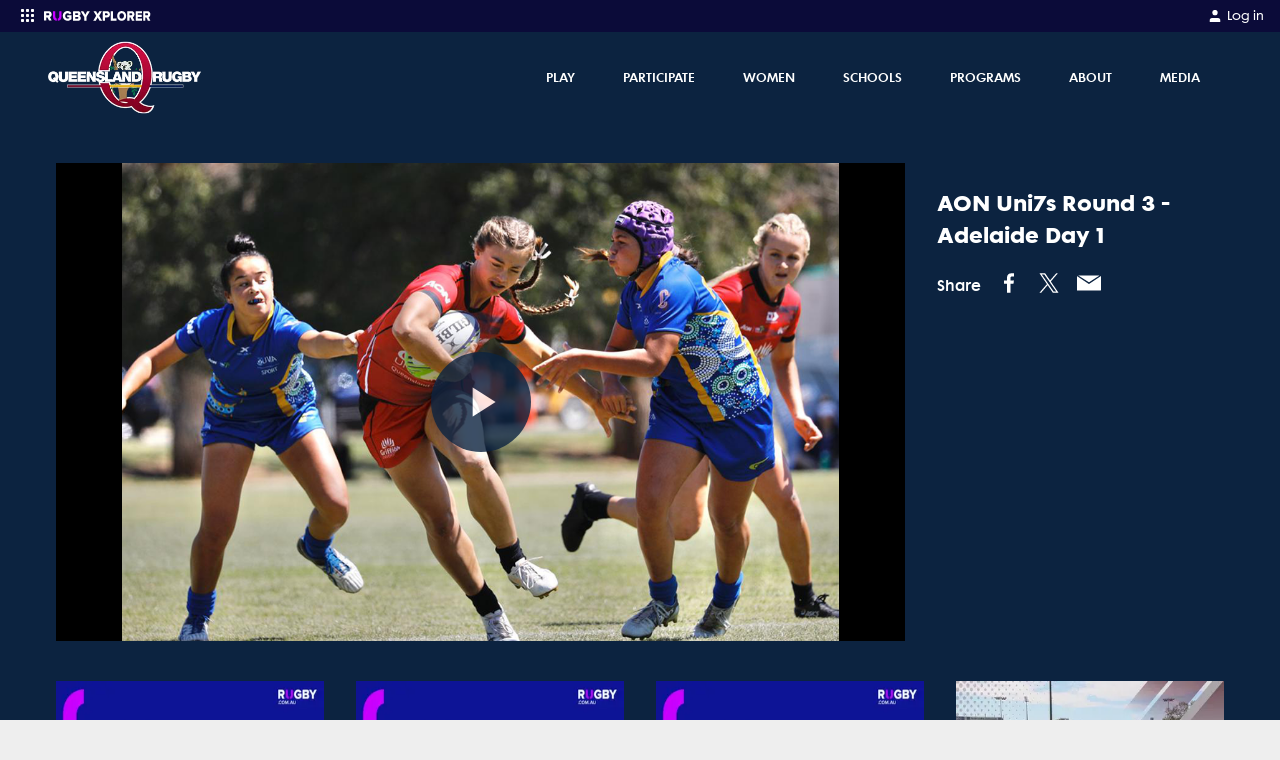

--- FILE ---
content_type: text/html; charset=utf-8
request_url: https://qld.rugby/videos/watch/3d2607fa-5e7d-4a07-5151-08d7836a3564!AON%20Uni7s%20Round%203%20-%20Adelaide%20Day%201
body_size: 21102
content:
<!DOCTYPE html><html lang="en"><head><meta charSet="utf-8"/><link rel="icon" type="image/x-icon" href="/images/favicon.ico"/><link rel="apple-touch-icon-precomposed" href="/images/apple-touch-icon-precomposed.png"/><meta name="apple-itunes-app" content="app-id=1348617362"/><meta name="viewport" content="width=device-width, initial-scale=1, maximum-scale=1"/><meta name="keywords" content="Rugby News"/><meta property="og:url" content="https://qld.rugby/videos/watch/3d2607fa-5e7d-4a07-5151-08d7836a3564!AON%20Uni7s%20Round%203%20-%20Adelaide%20Day%201"/><meta name="twitter:site" content="@rugbycomau"/><meta name="twitter:creator" content="@rugbycomau"/><meta property="fb:app_id" content="160393089189707"/><meta property="fb:pages" content="20262130730"/><link rel="canonical" href="https://qld.rugby/videos/watch/3d2607fa-5e7d-4a07-5151-08d7836a3564!AON%20Uni7s%20Round%203%20-%20Adelaide%20Day%201"/><title>AON Uni7s Round 3 - Adelaide Day 1</title><meta name="description" content=""/><meta property="og:title" content="AON Uni7s Round 3 - Adelaide Day 1"/><meta property="og:description" content=""/><meta property="og:video" content="https://d26phqdbpt0w91.cloudfront.net/LowRes/3d2607fa-5e7d-4a07-5151-08d7836a3564.mp4"/><meta property="og:video:secure_url" content="https://d26phqdbpt0w91.cloudfront.net/LowRes/3d2607fa-5e7d-4a07-5151-08d7836a3564.mp4"/><meta property="og:video:type" content="video/mp4"/><meta name="twitter:card" content="video"/><meta name="twitter:title" content="AON Uni7s Round 3 - Adelaide Day 1"/><meta name="twitter:description" content=""/><meta property="og:type" content="video"/><meta name="twitter:image" content="https://d26phqdbpt0w91.cloudfront.net/LowRes/thumbs/3d2607fa-5e7d-4a07-5151-08d7836a3564.png"/><meta property="og:image" itemProp="image" content="https://d26phqdbpt0w91.cloudfront.net/LowRes/thumbs/3d2607fa-5e7d-4a07-5151-08d7836a3564.png"/><meta property="og:image:alt" content="AON Uni7s Round 3 - Adelaide Day 1"/><script type="application/ld+json">{"@context":"https://schema.org","@type":"VideoObject","name":"AON Uni7s Round 3 - Adelaide Day 1","description":"","thumbnailUrl":["https://d26phqdbpt0w91.cloudfront.net/LowRes/thumbs/3d2607fa-5e7d-4a07-5151-08d7836a3564.png"],"contentUrl":"https://d26phqdbpt0w91.cloudfront.net/LowRes/3d2607fa-5e7d-4a07-5151-08d7836a3564.mp4","uploadDate":"2019-10-12T07:43:00"}</script><meta name="next-head-count" content="27"/><script async="">(function(w,d,s,l,i){w[l]=w[l]||[];w[l].push({'gtm.start':
                        new Date().getTime(),event:'gtm.js'});var f=d.getElementsByTagName(s)[0],
                        j=d.createElement(s),dl=l!='dataLayer'?'&l='+l:'';j.async=true;j.src=
                        'https://www.googletagmanager.com/gtm.js?id='+i+dl;f.parentNode.insertBefore(j,f);
                        })(window,document,'script','dataLayer','GTM-W362G7C');</script><script async="">
              window.googletag = window.googletag || { cmd: [] };

              googletag.cmd.push(function () {

                  var mapping = googletag.sizeMapping()
                      .addSize([1170, 768], [[728, 90]])
                      .addSize([992, 690], [[728, 90]])
                      .addSize([768, 480], [[728, 90]])
                      .addSize([544, 250], [320, 50])
                      .addSize([0, 0], [320, 50])
                      .build();

                  googletag.defineSlot('/67970281/display_thirdparty_au/RugbyAustralia/Top_Banner', [[970, 250], [728, 90], [320, 50]], 'div-gpt-ad-1585278967838-0').defineSizeMapping(mapping).addService(googletag.pubads());
                  googletag.defineSlot('/67970281/display_thirdparty_au/RugbyAustralia/Sticky_Banner', [320, 50], 'div-gpt-ad-1585279259970-0').addService(googletag.pubads());
                  googletag.defineSlot('/67970281/display_thirdparty_au/RugbyAustralia/MobileBanner', [320, 50], 'div-gpt-ad-1554092680445-0').addService(googletag.pubads());
                  googletag.defineSlot('/67970281/display_thirdparty_au/RugbyAustralia/MPU', [300, 250], 'div-gpt-ad-1554092488487-0').addService(googletag.pubads());
                  googletag.defineSlot('/67970281/display_thirdparty_au/RugbyAustralia/Leaderboard', [[728, 90], [320, 50]], 'div-gpt-ad-1586237954478-0').defineSizeMapping(mapping).addService(googletag.pubads());
                  googletag.defineSlot('/67970281/display_thirdparty_au/RugbyAustralia/Middle_MPU', [300, 250], 'div-gpt-ad-1586315088857-0').addService(googletag.pubads());
                  googletag.defineSlot('/67970281/display_thirdparty_au/RugbyAustralia/Middle_Banner', [[728, 90], [320, 50]], 'div-gpt-ad-1586317546718-0').defineSizeMapping(mapping).addService(googletag.pubads());
                  googletag.defineSlot('/67970281/display_thirdparty_au/RugbyAustralia/Middle_Banner2', [[728, 90], [320, 50]], 'div-gpt-ad-1586317878759-0').defineSizeMapping(mapping).addService(googletag.pubads());
                  googletag.pubads().setTargeting('Display_Domain',  ['https://qld.rugby/']);
                  googletag.pubads().enableSingleRequest();

                  googletag.enableServices();
              }); </script><script async="">
                      //Queue Script
                !function (t, n) {
                    t[n] = t[n] ||
                        {
                            nlsQ: function (e, o, c, r, s, i) {
                                return s = t.document,
                                    r = s.createElement("script"),
                                    r.async = 1,
                                    r.src = ("http:" === t.location.protocol ? "http:" : "https:") + "//cdn-gl.imrworldwide.com/conf/" + e + ".js#name=" + o + "&ns=" + n,
                                    i = s.getElementsByTagName("script")[0],
                                    i.parentNode.insertBefore(r, i),
                                    t[n][o] = t[n][o] || {
                                        g: c || {},
                                        ggPM: function (e, c, r, s, i) { (t[n][o].q = t[n][o].q || []).push([e, c, r, s, i]) }
                                    },
                                    t[n][o]
                            }
                          }
                }
                (window, "NOLBUNDLE"); </script><script async="">
              var _nSdkInstance = window.NOLBUNDLE.nlsQ('P38F0A6E8-50E1-4AB7-B459-5D8AAC9CF2A6', 'nSdkInstance');
              window._nSdkInstance = _nSdkInstance;
              </script><script async="">
                !function(f,b,e,v,n,t,s)
                {if(f.fbq)return;n=f.fbq=function(){n.callMethod?
                n.callMethod.apply(n,arguments):n.queue.push(arguments)};
                if(!f._fbq)f._fbq=n;n.push=n;n.loaded=!0;n.version='2.0';
                n.queue=[];t=b.createElement(e);t.async=!0;
                t.src=v;s=b.getElementsByTagName(e)[0];
                s.parentNode.insertBefore(t,s)}(window, document,'script',
                'https://connect.facebook.net/en_US/fbevents.js');
                fbq('dataProcessingOptions', ['LDU'], 0, 0);
                fbq('init', '318263572535073');
              </script><link rel="preload" href="/_next/static/css/f7782024d9ff8422.css" as="style"/><link rel="stylesheet" href="/_next/static/css/f7782024d9ff8422.css" data-n-g=""/><noscript data-n-css=""></noscript><script defer="" nomodule="" src="/_next/static/chunks/polyfills-c67a75d1b6f99dc8.js"></script><script defer="" src="/_next/static/chunks/7275.f8ea1b469868a5d3.js"></script><script defer="" src="/_next/static/chunks/4846.f6274a99881bdf0b.js"></script><script src="/_next/static/chunks/webpack-68a57737387bc0ab.js" defer=""></script><script src="/_next/static/chunks/framework-209d228742ce58bd.js" defer=""></script><script src="/_next/static/chunks/main-6b0ce5e1d33737a7.js" defer=""></script><script src="/_next/static/chunks/pages/_app-3fc0f5257d39ecfe.js" defer=""></script><script src="/_next/static/chunks/413057b3-f06b023dca1c47e2.js" defer=""></script><script src="/_next/static/chunks/892-ecc0050d96d3bdc1.js" defer=""></script><script src="/_next/static/chunks/3320-68de0110c99a706b.js" defer=""></script><script src="/_next/static/chunks/6469-844227415e8812df.js" defer=""></script><script src="/_next/static/chunks/557-96c67f4e774829f2.js" defer=""></script><script src="/_next/static/chunks/4568-f3f7adf8d617bbc8.js" defer=""></script><script src="/_next/static/chunks/8485-5a8f16c8694782a6.js" defer=""></script><script src="/_next/static/chunks/3300-fd09536a17b3a8d7.js" defer=""></script><script src="/_next/static/chunks/pages/videos/watch/%5Bid%5D-ad0daf35e148b9cc.js" defer=""></script><script src="/_next/static/sa8qi-T62_77YacZ_ZXNK/_buildManifest.js" defer=""></script><script src="/_next/static/sa8qi-T62_77YacZ_ZXNK/_ssgManifest.js" defer=""></script></head><body class="bg-neutral-light text-neutral"><noscript><iframe src="https://www.googletagmanager.com/ns.html?id=GTM-W362G7C" height="0" width="0" style="display:none;visibility:hidden"></iframe></noscript><div id="__next"><style data-emotion="css-global 10o81o5">@font-face{font-family:FuturaMaxiWXX-Book;font-display:swap;src:url('/fonts/futura-maxi/webfonts/FuturaMaxiWXX-Book.eot');src:url('/fonts/futura-maxi/webfonts/FuturaMaxiWXX-Book.eot?#iefix') format('embedded-opentype'),url('/fonts/futura-maxi/webfonts/FuturaMaxiWXX-Book.woff2') format('woff2'),url('/fonts/futura-maxi/webfonts/FuturaMaxiWXX-Book.woff') format('woff'),url('/fonts/futura-maxi/webfonts/FuturaMaxiWXX-Book.ttf') format('truetype');}@font-face{font-family:FuturaMaxiWXX-Demi;font-display:swap;src:url('/fonts/futura-maxi/webfonts/FuturaMaxiWXX-Demi.eot');src:url('/fonts/futura-maxi/webfonts/FuturaMaxiWXX-Demi.eot?#iefix') format('embedded-opentype'),url('/fonts/futura-maxi/webfonts/FuturaMaxiWXX-Demi.woff2') format('woff2'),url('/fonts/futura-maxi/webfonts/FuturaMaxiWXX-Demi.woff') format('woff'),url('/fonts/futura-maxi/webfonts/FuturaMaxiWXX-Demi.ttf') format('truetype');}@font-face{font-family:FuturaMaxiWXX-Bold;font-display:swap;src:url('/fonts/futura-maxi/webfonts/FuturaMaxiWXX-Bold.eot');src:url('/fonts/futura-maxi/webfonts/FuturaMaxiWXX-Bold.eot?#iefix') format('embedded-opentype'),url('/fonts/futura-maxi/webfonts/FuturaMaxiWXX-Bold.woff2') format('woff2'),url('/fonts/futura-maxi/webfonts/FuturaMaxiWXX-Bold.woff') format('woff'),url('/fonts/futura-maxi/webfonts/FuturaMaxiWXX-Bold.ttf') format('truetype');}body{font-family:FuturaMaxiWXX-Book,"Helvetica Neue",Helvetica,Arial,sans-serif;font-size:0.875rem;line-height:1.6;width:100%;}body *:focus{outline:none;}body main p,body main ul.bulleted,body main ol.bulleted{margin-bottom:1.25rem;}body main ul.bulleted{list-style:square outside none;margin-left:1rem;}body main ol.bulleted{list-style:decimal outside none;margin-left:1rem;}.grecaptcha-badge{display:none;}</style><style data-emotion="css zf0iqh">.css-zf0iqh{display:-webkit-box;display:-webkit-flex;display:-ms-flexbox;display:flex;-webkit-flex-direction:column;-ms-flex-direction:column;flex-direction:column;min-height:100vh;}</style><div class="css-zf0iqh"><style data-emotion="css eb8qtt">.css-eb8qtt{display:block;z-index:100;width:100%;}@media (min-width: 992px){.css-eb8qtt{display:none;}}</style><div class="sticky css-eb8qtt"><style data-emotion="css ei6c3m">.css-ei6c3m{position:-webkit-sticky;position:sticky;top:0;width:100%;z-index:105;}</style><div data-comp="black-bar-container" class="css-ei6c3m"><style data-emotion="css u2u6pp">.css-u2u6pp{background:#0B0B39;padding:0.25rem 1rem;display:-webkit-box;display:-webkit-flex;display:-ms-flexbox;display:flex;-webkit-box-pack:justify;-webkit-justify-content:space-between;justify-content:space-between;}</style><header class="css-u2u6pp"><div><style data-emotion="css 1x146p6">.css-1x146p6{color:#fff;float:left;font-size:0.75rem;}.css-1x146p6 svg{display:inline-block;margin-right:0.25rem;}</style><div class="css-1x146p6"><div><style data-emotion="css y9ohqy">.css-y9ohqy{display:inline-block;fill:#fff;width:24px;height:24px;margin-right:0.75rem;}</style><svg width="24" height="24" viewBox="0 0 24 24" fill="none" xmlns="http://www.w3.org/2000/svg"><path fill-rule="evenodd" clip-rule="evenodd" d="M5 6C5 5.44772 5.44772 5 6 5H7C7.55228 5 8 5.44772 8 6V7C8 7.55228 7.55228 8 7 8H6C5.44772 8 5 7.55228 5 7V6ZM5 11C5 10.4477 5.44772 10 6 10H7C7.55228 10 8 10.4477 8 11V12C8 12.5523 7.55228 13 7 13H6C5.44772 13 5 12.5523 5 12V11ZM6 15C5.44772 15 5 15.4477 5 16V17C5 17.5523 5.44772 18 6 18H7C7.55228 18 8 17.5523 8 17V16C8 15.4477 7.55228 15 7 15H6ZM10 6C10 5.44772 10.4477 5 11 5H12C12.5523 5 13 5.44772 13 6V7C13 7.55228 12.5523 8 12 8H11C10.4477 8 10 7.55228 10 7V6ZM11 10C10.4477 10 10 10.4477 10 11V12C10 12.5523 10.4477 13 11 13H12C12.5523 13 13 12.5523 13 12V11C13 10.4477 12.5523 10 12 10H11ZM10 16C10 15.4477 10.4477 15 11 15H12C12.5523 15 13 15.4477 13 16V17C13 17.5523 12.5523 18 12 18H11C10.4477 18 10 17.5523 10 17V16ZM16 5C15.4477 5 15 5.44772 15 6V7C15 7.55228 15.4477 8 16 8H17C17.5523 8 18 7.55228 18 7V6C18 5.44772 17.5523 5 17 5H16ZM15 11C15 10.4477 15.4477 10 16 10H17C17.5523 10 18 10.4477 18 11V12C18 12.5523 17.5523 13 17 13H16C15.4477 13 15 12.5523 15 12V11ZM16 15C15.4477 15 15 15.4477 15 16V17C15 17.5523 15.4477 18 16 18H17C17.5523 18 18 17.5523 18 17V16C18 15.4477 17.5523 15 17 15H16Z" fill="#fff"></path></svg><svg width="106.875" height="9.5" viewBox="0 0 270 24" fill="none" xmlns="http://www.w3.org/2000/svg"><g clip-path="url(#clip0_9_733)"><path fill-rule="evenodd" clip-rule="evenodd" d="M13.3936 7.90478C13.3936 6.37413 12.092 5.48922 10.5504 5.48922H5.89183V10.3541H10.5504C12.092 10.3541 13.3936 9.50377 13.3936 7.90478ZM12.3323 22.2636L8.90612 15.4577H5.89183V21.6046C5.89183 22.4182 5.22748 23.0781 4.40834 23.0781H0V1.85948C0 1.04546 0.664347 0.386054 1.48392 0.386054H11.441C16.5106 0.386054 19.3877 3.72026 19.3877 7.93895C19.3877 11.8852 16.9561 13.9945 14.8319 14.7428L19.4905 23.0781H13.6593C13.0977 23.0781 12.5839 22.7629 12.3323 22.2636ZM59.6637 0.0117188C64.6801 0.0117188 67.7105 2.69976 69.2595 5.52318L65.5064 7.49885C64.9083 7.8136 64.1903 7.64576 63.7469 7.13198C62.3923 5.56119 60.0344 4.47555 57.2538 5.73116C54.9212 6.78434 53.3988 9.17599 53.4013 11.7577C53.4056 15.4617 55.9968 18.3155 59.6637 18.3155C61.3137 18.3155 62.9971 17.6347 63.8048 16.9544V15.185H60.2132C59.408 15.185 58.755 14.5252 58.755 13.7116V10.0481H68.1378C68.9429 10.0481 69.5959 10.7079 69.5959 11.5219V19.0637C67.1716 21.7513 63.9058 23.4866 59.6637 23.4866C52.9639 23.4866 47.5096 18.9617 47.5096 11.7491C47.5096 4.53662 52.9639 0.0117188 59.6637 0.0117188ZM85.7925 0.507708C90.2478 0.507708 92.3745 3.47054 92.3745 6.36461C92.3745 9.22409 90.6533 11.1529 88.5263 11.6355C90.9228 12.0144 92.8134 14.3566 92.8134 17.2507C92.8134 20.5924 90.6194 23.4864 86.1975 23.4864H73.0335V1.99972C73.0335 1.17587 73.6882 0.507708 74.4958 0.507708H85.7925ZM98.2415 0.507708C98.9309 0.507708 99.5686 0.88007 99.9186 1.48683L104.242 8.9825L108.499 1.49721C108.848 0.884394 109.489 0.507708 110.183 0.507708H115.636L107.141 14.2189V23.4864H101.343V14.2189L92.8134 0.507708H98.2415ZM84.6785 14.3566H78.8393V18.491H84.6785C86.0628 18.491 86.9064 17.6641 86.9064 16.4238C86.9064 15.2873 86.0963 14.3566 84.6785 14.3566ZM84.4764 5.50314H78.8393V9.32702H84.4764C85.6577 9.32702 86.4674 8.53473 86.4674 7.39778C86.4674 6.29542 85.6577 5.50314 84.4764 5.50314Z" fill="white"></path><path d="M44.1244 0.51062V13.9447C44.1244 19.1966 41.1789 23 34.9952 23.4893V18.2345C37.167 17.732 38.296 16.0174 38.296 13.7752V1.97988C38.296 1.16817 38.9457 0.51062 39.7471 0.51062H44.1244ZM27.234 0.51062C28.0355 0.51062 28.6852 1.16836 28.6852 1.98031V13.7792C28.6852 16.0076 29.7768 17.7158 31.9521 18.2304V23.4893C25.7522 22.9777 22.8229 19.1574 22.8229 13.9828V0.51062H27.234Z" fill="#C800FF"></path></g><g clip-path="url(#clip1_9_733)"><path fill-rule="evenodd" clip-rule="evenodd" d="M195.985 0C202.517 0 207.383 4.86857 207.383 11.8286C207.383 18.7886 202.517 23.6571 195.985 23.6571C189.454 23.6571 184.555 18.7886 184.555 11.8286C184.555 4.86857 189.454 0 195.985 0ZM131.343 0.377145L135.506 7.54285L139.636 0.377145H146.167L139.22 11.4857L146.647 23.2457H140.148L135.506 15.5657L130.863 23.2457H124.364L131.792 11.52L124.844 0.377145H131.343ZM158.942 0.377145C163.744 0.377145 166.37 3.84 166.37 7.98857C166.37 12.1029 163.744 15.5657 158.942 15.5657H153.755V23.2457H148.248V0.377145H158.942ZM174.246 0.377145V18.1029H182.826V23.2457H168.739V0.377145H174.246ZM220.862 0.377145C225.601 0.377145 228.29 3.73714 228.29 7.98857C228.29 11.9657 226.049 14.0914 224.032 14.8457L228.386 23.2457H222.079L218.493 15.5657H215.676V23.2457H210.169V0.377145H220.862ZM246.988 0.377145V5.52H236.839V9.08571H246.764V14.2286H236.839V18.1029H246.988V23.2457H231.332V0.377145H246.988ZM260.883 0.377145C265.622 0.377145 268.311 3.73714 268.311 7.98857C268.311 11.9657 266.07 14.0914 264.053 14.8457L268.407 23.2457H262.1L258.514 15.5657H255.697V23.2457H250.19V0.377145H260.883ZM195.985 5.21143C192.463 5.21143 190.158 8.09143 190.158 11.8286C190.158 15.5314 192.463 18.4457 195.985 18.4457C199.507 18.4457 201.78 15.5314 201.78 11.8286C201.78 8.09143 199.507 5.21143 195.985 5.21143ZM158.109 5.52H153.755V10.4229H158.109C159.582 10.4229 160.767 9.53143 160.767 7.98857C160.767 6.41143 159.582 5.52 158.109 5.52ZM220.03 5.52H215.676V10.4229H220.03C221.503 10.4229 222.687 9.56571 222.687 7.95428C222.687 6.37714 221.503 5.52 220.03 5.52ZM260.051 5.52H255.697V10.4229H260.051C261.524 10.4229 262.708 9.56571 262.708 7.95428C262.708 6.37714 261.524 5.52 260.051 5.52Z" fill="white"></path></g><defs><clipPath id="clip0_9_733"><rect width="115.636" height="24" fill="white"></rect></clipPath><clipPath id="clip1_9_733"><rect width="145.143" height="24" fill="white" transform="translate(124.364)"></rect></clipPath></defs></svg></div></div></div><div><style data-emotion="css 19gfxvz">.css-19gfxvz{float:left;color:#fff;font-size:0.75rem;}</style><a href="https://myaccount.rugbyxplorer.com.au/" target="_blank" rel="noopener" class="css-19gfxvz"><style data-emotion="css 10tjc3p">.css-10tjc3p{display:inline-block;width:16px;fill:#fff;margin-right:0.25rem;}</style><svg title="My Account" class="css-10tjc3p" height="24px" width="24px" role="img" viewBox="0 0 24 24" xmlns="http://www.w3.org/2000/svg"> <path d="M20 21v-2a4 4 0 0 0-4-4H8a4 4 0 0 0-4 4v2"></path><circle cx="12" cy="7" r="4"></circle></svg><style data-emotion="css 1ukqcll">.css-1ukqcll{margin-top:0.125rem;}</style><span class="css-1ukqcll">Log in</span></a></div></header><style data-emotion="css 1l2k6j3">.css-1l2k6j3{background:#F7F7F7;color:#eeeeee;position:absolute;width:100%;z-index:200;-webkit-transition:opacity .5s ease;transition:opacity .5s ease;opacity:1;height:calc(100vh - 2rem);overflow:auto;padding-bottom:1.5rem;box-sizing:border-box;opacity:0;height:0;background:#0B0B39;}</style><div class="css-1l2k6j3"></div></div><style data-emotion="css 1xohg7p">.css-1xohg7p{top:2rem;z-index:100;}</style><header class="sticky css-1xohg7p"><style data-emotion="css gb26aw">.css-gb26aw{color:#FFFFFF;background:#0c2340;}</style><nav class="css-gb26aw"><style data-emotion="css 14oux4i">.css-14oux4i{display:-webkit-box;display:-webkit-flex;display:-ms-flexbox;display:flex;-webkit-align-items:center;-webkit-box-align:center;-ms-flex-align:center;align-items:center;padding-top:0.25rem;padding-bottom:0.25rem;height:48px;z-index:100;position:relative;max-width:none!important;}@media (min-width: 992px){.css-14oux4i{height:5.7125rem;padding-top:0;padding-bottom:0;}}@media (min-width: 992px){.css-14oux4i{max-width:95%;}}</style><style data-emotion="css 1c72yym">.css-1c72yym{position:relative;padding-left:1rem;padding-right:1rem;margin:0 auto;display:-webkit-box;display:-webkit-flex;display:-ms-flexbox;display:flex;-webkit-align-items:center;-webkit-box-align:center;-ms-flex-align:center;align-items:center;padding-top:0.25rem;padding-bottom:0.25rem;height:48px;z-index:100;position:relative;max-width:none!important;}@media (min-width: 576px){.css-1c72yym{max-width:576px;}}@media (min-width: 768px){.css-1c72yym{max-width:768px;}}@media (min-width: 992px){.css-1c72yym{max-width:992px;}}@media (min-width: 1200px){.css-1c72yym{max-width:1200px;}}.css-1c72yym::after{content:" ";display:table;}.css-1c72yym [data-comp="rugby-container"]{padding-left:0;padding-right:0;}@media (min-width: 992px){.css-1c72yym{height:5.7125rem;padding-top:0;padding-bottom:0;}}@media (min-width: 992px){.css-1c72yym{max-width:95%;}}</style><div data-comp="rugby-container" class="css-1c72yym"><style data-emotion="css 13quqpj">.css-13quqpj{height:100%;position:absolute;left:2.5%;}</style><a class="css-13quqpj" href="/"><style data-emotion="css gsnglc">.css-gsnglc{position:relative;top:50%;-webkit-transform:translateY(-50%);-moz-transform:translateY(-50%);-ms-transform:translateY(-50%);transform:translateY(-50%);display:-webkit-box;display:-webkit-flex;display:-ms-flexbox;display:flex;-webkit-box-pack:center;-ms-flex-pack:center;-webkit-justify-content:center;justify-content:center;-webkit-align-items:center;-webkit-box-align:center;-ms-flex-align:center;align-items:center;max-width:4rem;width:7rem;margin:5%;height:80%;max-height:80%;position:absolute;}@media (min-width: 992px){.css-gsnglc{max-width:20rem;width:12rem;}}</style><div class="css-gsnglc"><span style="box-sizing:border-box;display:block;overflow:hidden;width:initial;height:initial;background:none;opacity:1;border:0;margin:0;padding:0;position:absolute;top:0;left:0;bottom:0;right:0"><img alt="Queensland Rugby" src="[data-uri]" decoding="async" data-nimg="fill" style="position:absolute;top:0;left:0;bottom:0;right:0;box-sizing:border-box;padding:0;border:none;margin:auto;display:block;width:0;height:0;min-width:100%;max-width:100%;min-height:100%;max-height:100%;object-fit:contain;object-position:left"/><noscript><img alt="Queensland Rugby" loading="lazy" decoding="async" data-nimg="fill" style="position:absolute;top:0;left:0;bottom:0;right:0;box-sizing:border-box;padding:0;border:none;margin:auto;display:block;width:0;height:0;min-width:100%;max-width:100%;min-height:100%;max-height:100%;object-fit:contain;object-position:left" sizes="100vw" srcSet="/_next/image?url=https%3A%2F%2Fd26phqdbpt0w91.cloudfront.net%2FNonVideo%2F105532d6-3496-4c20-de81-08da2c97ab8a.png&amp;w=640&amp;q=75 640w, /_next/image?url=https%3A%2F%2Fd26phqdbpt0w91.cloudfront.net%2FNonVideo%2F105532d6-3496-4c20-de81-08da2c97ab8a.png&amp;w=750&amp;q=75 750w, /_next/image?url=https%3A%2F%2Fd26phqdbpt0w91.cloudfront.net%2FNonVideo%2F105532d6-3496-4c20-de81-08da2c97ab8a.png&amp;w=828&amp;q=75 828w, /_next/image?url=https%3A%2F%2Fd26phqdbpt0w91.cloudfront.net%2FNonVideo%2F105532d6-3496-4c20-de81-08da2c97ab8a.png&amp;w=1080&amp;q=75 1080w, /_next/image?url=https%3A%2F%2Fd26phqdbpt0w91.cloudfront.net%2FNonVideo%2F105532d6-3496-4c20-de81-08da2c97ab8a.png&amp;w=1200&amp;q=75 1200w, /_next/image?url=https%3A%2F%2Fd26phqdbpt0w91.cloudfront.net%2FNonVideo%2F105532d6-3496-4c20-de81-08da2c97ab8a.png&amp;w=1920&amp;q=75 1920w, /_next/image?url=https%3A%2F%2Fd26phqdbpt0w91.cloudfront.net%2FNonVideo%2F105532d6-3496-4c20-de81-08da2c97ab8a.png&amp;w=2048&amp;q=75 2048w, /_next/image?url=https%3A%2F%2Fd26phqdbpt0w91.cloudfront.net%2FNonVideo%2F105532d6-3496-4c20-de81-08da2c97ab8a.png&amp;w=3840&amp;q=75 3840w" src="/_next/image?url=https%3A%2F%2Fd26phqdbpt0w91.cloudfront.net%2FNonVideo%2F105532d6-3496-4c20-de81-08da2c97ab8a.png&amp;w=3840&amp;q=75"/></noscript></span></div></a><style data-emotion="css 1bge839">.css-1bge839{-webkit-flex:1;-ms-flex:1;flex:1;text-align:right;}</style><div class="css-1bge839"><style data-emotion="css 1tgwaqc">.css-1tgwaqc{list-style:none inside none;padding:0;margin:0;display:-webkit-box;display:-webkit-flex;display:-ms-flexbox;display:flex;-webkit-box-pack:end;-ms-flex-pack:end;-webkit-justify-content:flex-end;justify-content:flex-end;-webkit-align-items:center;-webkit-box-align:center;-ms-flex-align:center;align-items:center;}</style><ul class="css-1tgwaqc"><style data-emotion="css 9lske8">.css-9lske8{display:inline-block;margin-left:0.5rem;margin-left:0.5rem;}@media (min-width: 992px){.css-9lske8{margin-right:1rem;margin-left:0;}}@media (min-width: 992px){.css-9lske8{display:none;}}.css-9lske8 >button{padding:0.25rem 0 0.25rem 0.25rem;}</style><li class="css-9lske8"><button><style data-emotion="css 1lmqp73">.css-1lmqp73{font-size:20px;fill:currentColor;}</style><span title="menu" class="css-1lmqp73" height="24px" width="24px">☰</span></button></li></ul></div></div><style data-emotion="css-global 1iqmrw6">body{overflow:visible;}</style><style data-emotion="css 1vrqnw2">.css-1vrqnw2{background:#143b6b;margin:0;list-style:none inside none;padding:0;max-height:0;-webkit-transition:max-height 400ms ease;transition:max-height 400ms ease;overflow:hidden;position:absolute;padding-top:83px;padding-bottom:115px;top:0;width:100%;z-index:-1;display:none;max-height:0;overflow-y:hidden;}.css-1vrqnw2:before{content:"";background:#143b6b;top:0;height:100vh;width:100%;max-height:0;position:fixed;display:block;-webkit-transition:max-height 400ms ease;transition:max-height 400ms ease;}.css-1vrqnw2:before{max-height:0;}</style><ul class="css-1vrqnw2"><style data-emotion="css 1ocedr9">.css-1ocedr9{line-height:1;margin-bottom:2px;position:relative;overflow:hidden;}</style><li class="css-1ocedr9"><style data-emotion="css 1vekuv0">.css-1vekuv0{display:block;padding:1.5rem 2rem;font-family:FuturaMaxiWXX-Demi,"Helvetica Neue",Helvetica,Arial,sans-serif;font-size:1rem;text-transform:uppercase;background:#0c2340;color:#FFFFFF;margin-bottom:0;}</style><a class="css-1vekuv0">Play<style data-emotion="css 1h2ly0k">.css-1h2ly0k{position:absolute;right:1.5rem;top:20px;}</style><div class="css-1h2ly0k"><svg title="plus" height="24px" width="24px" role="img" viewBox="0 0 24 24" xmlns="http://www.w3.org/2000/svg"> <line x1="12" y1="5" x2="12" y2="19"></line><line x1="5" y1="12" x2="19" y2="12"></line> </svg></div></a><style data-emotion="css 1duze1d">.css-1duze1d{margin:0 0 -2px;list-style:none inside none;padding:0;max-height:0;overflow:hidden;-webkit-transition:max-height 400ms ease;transition:max-height 400ms ease;max-height:0;}</style><ul class="css-1duze1d"><style data-emotion="css 1q1o7tr">.css-1q1o7tr{margin-bottom:1px;background:#fff;}</style><li class="css-1q1o7tr"><style data-emotion="css egr4e6">.css-egr4e6{display:block;padding:1.5rem 2rem;}</style><a class="css-egr4e6"><style data-emotion="css gnotdp">.css-gnotdp{position:relative;color:#1d5396;font-family:FuturaMaxiWXX-Bold,"HelveticaNeue-Bold",Helvetica,Arial,sans-serif;font-size:1rem;text-transform:capitalize;display:inline-block;white-space:nowrap;z-index:100;}.css-gnotdp:before{content:"";border-bottom:0.5rem solid transparent;width:100%;display:inline-block;position:absolute;bottom:-.135rem;-webkit-transition:border-color .2s ease-in-out;transition:border-color .2s ease-in-out;z-index:-1;}.css-gnotdp:hover:before{border-color:#FFFFFF;}</style><span class="css-gnotdp">Get into Rugby - Walla (4 &amp; 5 Years)</span></a></li><li class="css-1q1o7tr"><a class="css-egr4e6"><span class="css-gnotdp">Get into Rugby - Tri Time (6 &amp; 7 Years)</span></a></li><li class="css-1q1o7tr"><a class="css-egr4e6"><span class="css-gnotdp">Club Competitions</span></a></li><li class="css-1q1o7tr"><a class="css-egr4e6"><span class="css-gnotdp">Girls Can Tackle Anything (4 to 12 Years)</span></a></li><li class="css-1q1o7tr"><a class="css-egr4e6"><span class="css-gnotdp">All Abilities</span></a></li><li class="css-1q1o7tr"><a class="css-egr4e6"><span class="css-gnotdp">Play On Sport Vouchers</span></a></li></ul></li><li class="css-1ocedr9"><a class="css-1vekuv0">Participate<div class="css-1h2ly0k"><svg title="plus" height="24px" width="24px" role="img" viewBox="0 0 24 24" xmlns="http://www.w3.org/2000/svg"> <line x1="12" y1="5" x2="12" y2="19"></line><line x1="5" y1="12" x2="19" y2="12"></line> </svg></div></a><ul class="css-1duze1d"><li class="css-1q1o7tr"><a class="css-egr4e6"><span class="css-gnotdp">Coach Rugby</span></a></li><li class="css-1q1o7tr"><a class="css-egr4e6"><span class="css-gnotdp">Referee Rugby</span></a></li><li class="css-1q1o7tr"><a class="css-egr4e6"><span class="css-gnotdp">Volunteer</span></a></li><li class="css-1q1o7tr"><a class="css-egr4e6"><span class="css-gnotdp">Rugby Admin</span></a></li></ul></li><li class="css-1ocedr9"><a class="css-1vekuv0">Women<div class="css-1h2ly0k"><svg title="plus" height="24px" width="24px" role="img" viewBox="0 0 24 24" xmlns="http://www.w3.org/2000/svg"> <line x1="12" y1="5" x2="12" y2="19"></line><line x1="5" y1="12" x2="19" y2="12"></line> </svg></div></a><ul class="css-1duze1d"><li class="css-1q1o7tr"><a class="css-egr4e6"><span class="css-gnotdp">Female Governance Program </span></a></li><li class="css-1q1o7tr"><a class="css-egr4e6"><span class="css-gnotdp">Senior Women&#x27;s Pathway</span></a></li><li class="css-1q1o7tr"><a class="css-egr4e6"><span class="css-gnotdp">Girls Can Tackle Anything</span></a></li><li class="css-1q1o7tr"><a class="css-egr4e6"><span class="css-gnotdp">Schoolgirls Super 7s Series</span></a></li></ul></li><li class="css-1ocedr9"><a class="css-1vekuv0">Schools<div class="css-1h2ly0k"><svg title="plus" height="24px" width="24px" role="img" viewBox="0 0 24 24" xmlns="http://www.w3.org/2000/svg"> <line x1="12" y1="5" x2="12" y2="19"></line><line x1="5" y1="12" x2="19" y2="12"></line> </svg></div></a><ul class="css-1duze1d"><li class="css-1q1o7tr"><a class="css-egr4e6"><span class="css-gnotdp">Sporting Schools</span></a></li><li class="css-1q1o7tr"><a class="css-egr4e6"><span class="css-gnotdp">Get Into Rugby Walla</span></a></li><li class="css-1q1o7tr"><a class="css-egr4e6"><span class="css-gnotdp">Secondary Schools</span></a></li><li class="css-1q1o7tr"><a class="css-egr4e6"><span class="css-gnotdp">Ballymore Cup</span></a></li><li class="css-1q1o7tr"><a class="css-egr4e6"><span class="css-gnotdp">Santos Q7s State Cup</span></a></li><li class="css-1q1o7tr"><a class="css-egr4e6"><span class="css-gnotdp">Q7s School Tournaments</span></a></li><li class="css-1q1o7tr"><a class="css-egr4e6"><span class="css-gnotdp">Schoolgirls Super 7s Series</span></a></li><li class="css-1q1o7tr"><a class="css-egr4e6"><span class="css-gnotdp">Representative School Sport</span></a></li></ul></li><li class="css-1ocedr9"><a class="css-1vekuv0">Programs<div class="css-1h2ly0k"><svg title="plus" height="24px" width="24px" role="img" viewBox="0 0 24 24" xmlns="http://www.w3.org/2000/svg"> <line x1="12" y1="5" x2="12" y2="19"></line><line x1="5" y1="12" x2="19" y2="12"></line> </svg></div></a><ul class="css-1duze1d"><li class="css-1q1o7tr"><a class="css-egr4e6"><span class="css-gnotdp">Positive Behaviour Program</span></a></li><li class="css-1q1o7tr"><a class="css-egr4e6"><span class="css-gnotdp">QRU Indigenous Programs</span></a></li><li class="css-1q1o7tr"><a class="css-egr4e6"><span class="css-gnotdp">Welfare</span></a></li><li class="css-1q1o7tr"><a class="css-egr4e6"><span class="css-gnotdp">In-Touch Mental Health Program</span></a></li><li class="css-1q1o7tr"><a class="css-egr4e6"><span class="css-gnotdp">Queensland Rugby Union Facility Strategy</span></a></li><li class="css-1q1o7tr"><a class="css-egr4e6"><span class="css-gnotdp">Rookies2Reds</span></a></li></ul></li><li class="css-1ocedr9"><a class="css-1vekuv0">About<div class="css-1h2ly0k"><svg title="plus" height="24px" width="24px" role="img" viewBox="0 0 24 24" xmlns="http://www.w3.org/2000/svg"> <line x1="12" y1="5" x2="12" y2="19"></line><line x1="5" y1="12" x2="19" y2="12"></line> </svg></div></a><ul class="css-1duze1d"><li class="css-1q1o7tr"><a class="css-egr4e6"><span class="css-gnotdp">What is Rugby</span></a></li><li class="css-1q1o7tr"><a class="css-egr4e6"><span class="css-gnotdp">About Queensland Rugby</span></a></li><li class="css-1q1o7tr"><a class="css-egr4e6"><span class="css-gnotdp">Contact Us</span></a></li><li class="css-1q1o7tr"><a class="css-egr4e6"><span class="css-gnotdp">Ballymore National Rugby Training Centre</span></a></li><li class="css-1q1o7tr"><a class="css-egr4e6"><span class="css-gnotdp">Community Partners</span></a></li><li class="css-1q1o7tr"><a class="css-egr4e6"><span class="css-gnotdp">Calendar</span></a></li><li class="css-1q1o7tr"><a class="css-egr4e6"><span class="css-gnotdp">Staff</span></a></li><li class="css-1q1o7tr"><a class="css-egr4e6"><span class="css-gnotdp">Careers</span></a></li></ul></li><li class="css-1ocedr9"><a class="css-1vekuv0">Media<div class="css-1h2ly0k"><svg title="plus" height="24px" width="24px" role="img" viewBox="0 0 24 24" xmlns="http://www.w3.org/2000/svg"> <line x1="12" y1="5" x2="12" y2="19"></line><line x1="5" y1="12" x2="19" y2="12"></line> </svg></div></a><ul class="css-1duze1d"><li class="css-1q1o7tr"><a class="css-egr4e6"><span class="css-gnotdp">News</span></a></li><li class="css-1q1o7tr"><a class="css-egr4e6"><span class="css-gnotdp">Videos</span></a></li></ul></li></ul><style data-emotion="css j98rka">.css-j98rka{max-height:0;-webkit-transition:max-height 400ms ease;transition:max-height 400ms ease;overflow:hidden;position:absolute;width:100%;background:#0c2340;color:#6B6B6B;max-height:0;}</style><div class="css-j98rka"><style data-emotion="css vrwu2y">.css-vrwu2y{background:#FFFFFF;color:#6B6B6B;}</style><div class="css-vrwu2y"><style data-emotion="css e1rto8">.css-e1rto8{padding-top:1.5rem;padding-bottom:1.5rem;}@media (min-width: 768px){.css-e1rto8{padding-top:2.5rem;padding-bottom:2.5rem;}}</style><style data-emotion="css vfhvyq">.css-vfhvyq{position:relative;padding-left:1rem;padding-right:1rem;margin:0 auto;padding-top:1.5rem;padding-bottom:1.5rem;}@media (min-width: 576px){.css-vfhvyq{max-width:576px;}}@media (min-width: 768px){.css-vfhvyq{max-width:768px;}}@media (min-width: 992px){.css-vfhvyq{max-width:992px;}}@media (min-width: 1200px){.css-vfhvyq{max-width:1200px;}}.css-vfhvyq::after{content:" ";display:table;}.css-vfhvyq [data-comp="rugby-container"]{padding-left:0;padding-right:0;}@media (min-width: 768px){.css-vfhvyq{padding-top:2.5rem;padding-bottom:2.5rem;}}</style><div data-comp="rugby-container" class="css-vfhvyq"><form action="/news/search"><style data-emotion="css 1lsxpgz">.css-1lsxpgz{font-size:0.875rem;}@media (min-width: 768px){.css-1lsxpgz{font-size:1rem;}}</style><label for="keyword" class="css-1lsxpgz">Enter your search</label><style data-emotion="css o22wcm">.css-o22wcm{display:table;width:100%;border-bottom:1px solid #0c2340;padding:0.5rem 0;}@media (min-width: 768px){.css-o22wcm{padding:0.75rem 0;}}.css-o22wcm>div{display:table-cell;vertical-align:middle;}</style><div class="css-o22wcm"><div><style data-emotion="css 4ywjk9">.css-4ywjk9{font-size:1.25rem;width:100%;-webkit-appearance:none;-moz-appearance:none;-ms-appearance:none;appearance:none;font-family:FuturaMaxiWXX-Book,"Helvetica Neue",Helvetica,Arial,sans-serif,system-ui,-apple-system,BlinkMacSystemFont,"Segoe UI",Roboto,"Helvetica Neue",Arial,"Noto Sans",sans-serif,"Apple Color Emoji","Segoe UI Emoji","Segoe UI Symbol","Noto Color Emoji";}@media (min-width: 768px){.css-4ywjk9{font-size:1.5rem;}}@media (min-width: 992px){.css-4ywjk9{font-size:1.875rem;}}</style><input type="search" placeholder="What are you looking for?" name="keyword" id="keyword" class="css-4ywjk9" value=""/></div><style data-emotion="css s2uf1z">.css-s2uf1z{text-align:right;}</style><div class="css-s2uf1z"><button aria-label="submit-search" type="submit"><style data-emotion="css 4z6wrf">.css-4z6wrf{height:50px;color:#0c2340;}</style><svg title="arrowRight" class="css-4z6wrf" height="24px" width="24px" aria-hidden="true" focusable="false" role="img" viewBox="0 0 24 24" xmlns="http://www.w3.org/2000/svg"><line x1="5" y1="12" x2="19" y2="12"></line><polyline points="12 5 19 12 12 19"></polyline></svg></button></div></div></form></div></div></div></nav></header></div><style data-emotion="css d95bzt">.css-d95bzt{display:none;z-index:100;width:100%;}@media (min-width: 992px){.css-d95bzt{display:block;}}</style><div class="sticky css-d95bzt"><style data-emotion="css 1kl4bf4">.css-1kl4bf4{background:#0B0B39;}</style><div data-comp="black-bar-container" class="css-ei6c3m"><header class="css-u2u6pp"><div><div class="css-1x146p6"><div><svg width="24" height="24" viewBox="0 0 24 24" fill="none" xmlns="http://www.w3.org/2000/svg"><path fill-rule="evenodd" clip-rule="evenodd" d="M5 6C5 5.44772 5.44772 5 6 5H7C7.55228 5 8 5.44772 8 6V7C8 7.55228 7.55228 8 7 8H6C5.44772 8 5 7.55228 5 7V6ZM5 11C5 10.4477 5.44772 10 6 10H7C7.55228 10 8 10.4477 8 11V12C8 12.5523 7.55228 13 7 13H6C5.44772 13 5 12.5523 5 12V11ZM6 15C5.44772 15 5 15.4477 5 16V17C5 17.5523 5.44772 18 6 18H7C7.55228 18 8 17.5523 8 17V16C8 15.4477 7.55228 15 7 15H6ZM10 6C10 5.44772 10.4477 5 11 5H12C12.5523 5 13 5.44772 13 6V7C13 7.55228 12.5523 8 12 8H11C10.4477 8 10 7.55228 10 7V6ZM11 10C10.4477 10 10 10.4477 10 11V12C10 12.5523 10.4477 13 11 13H12C12.5523 13 13 12.5523 13 12V11C13 10.4477 12.5523 10 12 10H11ZM10 16C10 15.4477 10.4477 15 11 15H12C12.5523 15 13 15.4477 13 16V17C13 17.5523 12.5523 18 12 18H11C10.4477 18 10 17.5523 10 17V16ZM16 5C15.4477 5 15 5.44772 15 6V7C15 7.55228 15.4477 8 16 8H17C17.5523 8 18 7.55228 18 7V6C18 5.44772 17.5523 5 17 5H16ZM15 11C15 10.4477 15.4477 10 16 10H17C17.5523 10 18 10.4477 18 11V12C18 12.5523 17.5523 13 17 13H16C15.4477 13 15 12.5523 15 12V11ZM16 15C15.4477 15 15 15.4477 15 16V17C15 17.5523 15.4477 18 16 18H17C17.5523 18 18 17.5523 18 17V16C18 15.4477 17.5523 15 17 15H16Z" fill="#fff"></path></svg><svg width="106.875" height="9.5" viewBox="0 0 270 24" fill="none" xmlns="http://www.w3.org/2000/svg"><g clip-path="url(#clip0_9_733)"><path fill-rule="evenodd" clip-rule="evenodd" d="M13.3936 7.90478C13.3936 6.37413 12.092 5.48922 10.5504 5.48922H5.89183V10.3541H10.5504C12.092 10.3541 13.3936 9.50377 13.3936 7.90478ZM12.3323 22.2636L8.90612 15.4577H5.89183V21.6046C5.89183 22.4182 5.22748 23.0781 4.40834 23.0781H0V1.85948C0 1.04546 0.664347 0.386054 1.48392 0.386054H11.441C16.5106 0.386054 19.3877 3.72026 19.3877 7.93895C19.3877 11.8852 16.9561 13.9945 14.8319 14.7428L19.4905 23.0781H13.6593C13.0977 23.0781 12.5839 22.7629 12.3323 22.2636ZM59.6637 0.0117188C64.6801 0.0117188 67.7105 2.69976 69.2595 5.52318L65.5064 7.49885C64.9083 7.8136 64.1903 7.64576 63.7469 7.13198C62.3923 5.56119 60.0344 4.47555 57.2538 5.73116C54.9212 6.78434 53.3988 9.17599 53.4013 11.7577C53.4056 15.4617 55.9968 18.3155 59.6637 18.3155C61.3137 18.3155 62.9971 17.6347 63.8048 16.9544V15.185H60.2132C59.408 15.185 58.755 14.5252 58.755 13.7116V10.0481H68.1378C68.9429 10.0481 69.5959 10.7079 69.5959 11.5219V19.0637C67.1716 21.7513 63.9058 23.4866 59.6637 23.4866C52.9639 23.4866 47.5096 18.9617 47.5096 11.7491C47.5096 4.53662 52.9639 0.0117188 59.6637 0.0117188ZM85.7925 0.507708C90.2478 0.507708 92.3745 3.47054 92.3745 6.36461C92.3745 9.22409 90.6533 11.1529 88.5263 11.6355C90.9228 12.0144 92.8134 14.3566 92.8134 17.2507C92.8134 20.5924 90.6194 23.4864 86.1975 23.4864H73.0335V1.99972C73.0335 1.17587 73.6882 0.507708 74.4958 0.507708H85.7925ZM98.2415 0.507708C98.9309 0.507708 99.5686 0.88007 99.9186 1.48683L104.242 8.9825L108.499 1.49721C108.848 0.884394 109.489 0.507708 110.183 0.507708H115.636L107.141 14.2189V23.4864H101.343V14.2189L92.8134 0.507708H98.2415ZM84.6785 14.3566H78.8393V18.491H84.6785C86.0628 18.491 86.9064 17.6641 86.9064 16.4238C86.9064 15.2873 86.0963 14.3566 84.6785 14.3566ZM84.4764 5.50314H78.8393V9.32702H84.4764C85.6577 9.32702 86.4674 8.53473 86.4674 7.39778C86.4674 6.29542 85.6577 5.50314 84.4764 5.50314Z" fill="white"></path><path d="M44.1244 0.51062V13.9447C44.1244 19.1966 41.1789 23 34.9952 23.4893V18.2345C37.167 17.732 38.296 16.0174 38.296 13.7752V1.97988C38.296 1.16817 38.9457 0.51062 39.7471 0.51062H44.1244ZM27.234 0.51062C28.0355 0.51062 28.6852 1.16836 28.6852 1.98031V13.7792C28.6852 16.0076 29.7768 17.7158 31.9521 18.2304V23.4893C25.7522 22.9777 22.8229 19.1574 22.8229 13.9828V0.51062H27.234Z" fill="#C800FF"></path></g><g clip-path="url(#clip1_9_733)"><path fill-rule="evenodd" clip-rule="evenodd" d="M195.985 0C202.517 0 207.383 4.86857 207.383 11.8286C207.383 18.7886 202.517 23.6571 195.985 23.6571C189.454 23.6571 184.555 18.7886 184.555 11.8286C184.555 4.86857 189.454 0 195.985 0ZM131.343 0.377145L135.506 7.54285L139.636 0.377145H146.167L139.22 11.4857L146.647 23.2457H140.148L135.506 15.5657L130.863 23.2457H124.364L131.792 11.52L124.844 0.377145H131.343ZM158.942 0.377145C163.744 0.377145 166.37 3.84 166.37 7.98857C166.37 12.1029 163.744 15.5657 158.942 15.5657H153.755V23.2457H148.248V0.377145H158.942ZM174.246 0.377145V18.1029H182.826V23.2457H168.739V0.377145H174.246ZM220.862 0.377145C225.601 0.377145 228.29 3.73714 228.29 7.98857C228.29 11.9657 226.049 14.0914 224.032 14.8457L228.386 23.2457H222.079L218.493 15.5657H215.676V23.2457H210.169V0.377145H220.862ZM246.988 0.377145V5.52H236.839V9.08571H246.764V14.2286H236.839V18.1029H246.988V23.2457H231.332V0.377145H246.988ZM260.883 0.377145C265.622 0.377145 268.311 3.73714 268.311 7.98857C268.311 11.9657 266.07 14.0914 264.053 14.8457L268.407 23.2457H262.1L258.514 15.5657H255.697V23.2457H250.19V0.377145H260.883ZM195.985 5.21143C192.463 5.21143 190.158 8.09143 190.158 11.8286C190.158 15.5314 192.463 18.4457 195.985 18.4457C199.507 18.4457 201.78 15.5314 201.78 11.8286C201.78 8.09143 199.507 5.21143 195.985 5.21143ZM158.109 5.52H153.755V10.4229H158.109C159.582 10.4229 160.767 9.53143 160.767 7.98857C160.767 6.41143 159.582 5.52 158.109 5.52ZM220.03 5.52H215.676V10.4229H220.03C221.503 10.4229 222.687 9.56571 222.687 7.95428C222.687 6.37714 221.503 5.52 220.03 5.52ZM260.051 5.52H255.697V10.4229H260.051C261.524 10.4229 262.708 9.56571 262.708 7.95428C262.708 6.37714 261.524 5.52 260.051 5.52Z" fill="white"></path></g><defs><clipPath id="clip0_9_733"><rect width="115.636" height="24" fill="white"></rect></clipPath><clipPath id="clip1_9_733"><rect width="145.143" height="24" fill="white" transform="translate(124.364)"></rect></clipPath></defs></svg></div></div></div><div><a href="https://myaccount.rugbyxplorer.com.au/" target="_blank" rel="noopener" class="css-19gfxvz"><svg title="My Account" class="css-10tjc3p" height="24px" width="24px" role="img" viewBox="0 0 24 24" xmlns="http://www.w3.org/2000/svg"> <path d="M20 21v-2a4 4 0 0 0-4-4H8a4 4 0 0 0-4 4v2"></path><circle cx="12" cy="7" r="4"></circle></svg><span class="css-1ukqcll">Log in</span></a></div></header><div class="css-1l2k6j3"></div></div><header class="sticky css-1xohg7p"><style data-emotion="css 1cm35h4">.css-1cm35h4{color:#FFFFFF;position:relative;background:#0c2340;}</style><nav class="css-1cm35h4"><style data-emotion="css 8vgrtf">.css-8vgrtf{display:-webkit-box;display:-webkit-flex;display:-ms-flexbox;display:flex;}@media (min-width: 992px){.css-8vgrtf{max-width:95%;}}</style><style data-emotion="css 1p8n82f">.css-1p8n82f{position:relative;padding-left:1rem;padding-right:1rem;margin:0 auto;display:-webkit-box;display:-webkit-flex;display:-ms-flexbox;display:flex;}@media (min-width: 576px){.css-1p8n82f{max-width:576px;}}@media (min-width: 768px){.css-1p8n82f{max-width:768px;}}@media (min-width: 992px){.css-1p8n82f{max-width:992px;}}@media (min-width: 1200px){.css-1p8n82f{max-width:1200px;}}.css-1p8n82f::after{content:" ";display:table;}.css-1p8n82f [data-comp="rugby-container"]{padding-left:0;padding-right:0;}@media (min-width: 992px){.css-1p8n82f{max-width:95%;}}</style><div data-comp="rugby-container" class="css-1p8n82f"><style data-emotion="css 1qwa4yf">.css-1qwa4yf{height:100%;position:absolute;}</style><a class="css-1qwa4yf" href="/"><div class="css-gsnglc"><span style="box-sizing:border-box;display:block;overflow:hidden;width:initial;height:initial;background:none;opacity:1;border:0;margin:0;padding:0;position:absolute;top:0;left:0;bottom:0;right:0"><img alt="Queensland Rugby" src="[data-uri]" decoding="async" data-nimg="fill" style="position:absolute;top:0;left:0;bottom:0;right:0;box-sizing:border-box;padding:0;border:none;margin:auto;display:block;width:0;height:0;min-width:100%;max-width:100%;min-height:100%;max-height:100%;object-fit:contain;object-position:left"/><noscript><img alt="Queensland Rugby" loading="lazy" decoding="async" data-nimg="fill" style="position:absolute;top:0;left:0;bottom:0;right:0;box-sizing:border-box;padding:0;border:none;margin:auto;display:block;width:0;height:0;min-width:100%;max-width:100%;min-height:100%;max-height:100%;object-fit:contain;object-position:left" sizes="100vw" srcSet="/_next/image?url=https%3A%2F%2Fd26phqdbpt0w91.cloudfront.net%2FNonVideo%2F105532d6-3496-4c20-de81-08da2c97ab8a.png&amp;w=640&amp;q=75 640w, /_next/image?url=https%3A%2F%2Fd26phqdbpt0w91.cloudfront.net%2FNonVideo%2F105532d6-3496-4c20-de81-08da2c97ab8a.png&amp;w=750&amp;q=75 750w, /_next/image?url=https%3A%2F%2Fd26phqdbpt0w91.cloudfront.net%2FNonVideo%2F105532d6-3496-4c20-de81-08da2c97ab8a.png&amp;w=828&amp;q=75 828w, /_next/image?url=https%3A%2F%2Fd26phqdbpt0w91.cloudfront.net%2FNonVideo%2F105532d6-3496-4c20-de81-08da2c97ab8a.png&amp;w=1080&amp;q=75 1080w, /_next/image?url=https%3A%2F%2Fd26phqdbpt0w91.cloudfront.net%2FNonVideo%2F105532d6-3496-4c20-de81-08da2c97ab8a.png&amp;w=1200&amp;q=75 1200w, /_next/image?url=https%3A%2F%2Fd26phqdbpt0w91.cloudfront.net%2FNonVideo%2F105532d6-3496-4c20-de81-08da2c97ab8a.png&amp;w=1920&amp;q=75 1920w, /_next/image?url=https%3A%2F%2Fd26phqdbpt0w91.cloudfront.net%2FNonVideo%2F105532d6-3496-4c20-de81-08da2c97ab8a.png&amp;w=2048&amp;q=75 2048w, /_next/image?url=https%3A%2F%2Fd26phqdbpt0w91.cloudfront.net%2FNonVideo%2F105532d6-3496-4c20-de81-08da2c97ab8a.png&amp;w=3840&amp;q=75 3840w" src="/_next/image?url=https%3A%2F%2Fd26phqdbpt0w91.cloudfront.net%2FNonVideo%2F105532d6-3496-4c20-de81-08da2c97ab8a.png&amp;w=3840&amp;q=75"/></noscript></span></div></a><div class="css-1bge839"><div><style data-emotion="css 15zvpjp">.css-15zvpjp{margin:0;list-style:none inside none;padding-left:0;padding-top:1.25rem;padding-bottom:1.25rem;display:-webkit-box;display:-webkit-flex;display:-ms-flexbox;display:flex;-webkit-box-pack:end;-ms-flex-pack:end;-webkit-justify-content:flex-end;justify-content:flex-end;-webkit-align-items:center;-webkit-box-align:center;-ms-flex-align:center;align-items:center;text-align:left;}</style><ul class="css-15zvpjp"><style data-emotion="css 1ewu9a8">.css-1ewu9a8{position:relative;margin-right:1rem;fill:#FFFFFF;}.css-1ewu9a8:hover{background:#FFFFFF;color:#0c2340;fill:#F1F5F9;}.css-1ewu9a8:hover >ul{display:block!important;z-index:25;}</style><li class="css-1ewu9a8"><style data-emotion="css wnnc3a">.css-wnnc3a{display:block;padding:1rem 1rem;font-family:FuturaMaxiWXX-Demi,"Helvetica Neue",Helvetica,Arial,sans-serif;font-size:0.75rem;text-transform:uppercase;overflow:hidden;}</style><a class="css-wnnc3a" href="/play">Play</a><style data-emotion="css 18bs0qd">.css-18bs0qd{position:absolute;margin:0;list-style:none inside none;padding:1.25rem 0;color:#0c2340;background:#fff;right:0;display:none;}</style><ul class="css-18bs0qd"><li><style data-emotion="css 1t31t03">.css-1t31t03{display:block;color:#0c2340;background:#fff;padding:1rem 3rem;}.css-1t31t03:hover span:before{border-color:#1d5396;}</style><a class="css-1t31t03" href="/walla"><style data-emotion="css it8bph">.css-it8bph{position:relative;color:#0c2340;font-family:FuturaMaxiWXX-Bold,"HelveticaNeue-Bold",Helvetica,Arial,sans-serif;font-size:1.25rem;text-transform:capitalize;display:inline-block;white-space:nowrap;z-index:100;}.css-it8bph:before{content:"";border-bottom:0.5rem solid transparent;width:100%;display:inline-block;position:absolute;bottom:.135rem;-webkit-transition:border-color .2s ease-in-out;transition:border-color .2s ease-in-out;z-index:-1;}</style><span class="css-it8bph">Get into Rugby - Walla (4 &amp; 5 Years)</span></a></li><li><a class="css-1t31t03" href="/tri-time"><span class="css-it8bph">Get into Rugby - Tri Time (6 &amp; 7 Years)</span></a></li><li><a class="css-1t31t03" href="/competitions"><span class="css-it8bph">Club Competitions</span></a></li><li><a class="css-1t31t03" href="/gcta"><span class="css-it8bph">Girls Can Tackle Anything (4 to 12 Years)</span></a></li><li><a href="https://australia.rugby/diversity/all-abilities/modified-rugby-program" target="_blank" rel="noopener" class="css-1t31t03"><span class="css-it8bph">All Abilities</span></a></li><li><a href="https://qld.rugby/play_on_sports_vouchers" target="_blank" rel="noopener" class="css-1t31t03"><span class="css-it8bph">Play On Sport Vouchers</span></a></li></ul></li><li class="css-1ewu9a8"><div class="css-wnnc3a">Participate</div><ul class="css-18bs0qd"><li><a class="css-1t31t03" href="/participate/coach-rugby"><span class="css-it8bph">Coach Rugby</span></a></li><li><a class="css-1t31t03" href="/referees"><span class="css-it8bph">Referee Rugby</span></a></li><li><a class="css-1t31t03" href="/volunteers"><span class="css-it8bph">Volunteer</span></a></li><li><a href="https://australia.rugby/participate/rugby-administration" target="_blank" rel="noopener" class="css-1t31t03"><span class="css-it8bph">Rugby Admin</span></a></li></ul></li><li class="css-1ewu9a8"><a class="css-wnnc3a" href="/women-in-rugby">Women</a><ul class="css-18bs0qd"><li><a class="css-1t31t03" href="/women-in-rugby/study"><span class="css-it8bph">Female Governance Program </span></a></li><li><a class="css-1t31t03" href="/senior-womens-pathway"><span class="css-it8bph">Senior Women&#x27;s Pathway</span></a></li><li><a class="css-1t31t03" href="/gcta"><span class="css-it8bph">Girls Can Tackle Anything</span></a></li><li><a class="css-1t31t03" href="/schoolgirl7s"><span class="css-it8bph">Schoolgirls Super 7s Series</span></a></li></ul></li><li class="css-1ewu9a8"><div class="css-wnnc3a">Schools</div><ul class="css-18bs0qd"><li><a href="https://australia.rugby/participate/sporting-schools" target="_blank" rel="noopener" class="css-1t31t03"><span class="css-it8bph">Sporting Schools</span></a></li><li><a class="css-1t31t03" href="/get-into-rugby-walla"><span class="css-it8bph">Get Into Rugby Walla</span></a></li><li><a class="css-1t31t03" href="/secondaryschools"><span class="css-it8bph">Secondary Schools</span></a></li><li><a class="css-1t31t03" href="/ballymorecup"><span class="css-it8bph">Ballymore Cup</span></a></li><li><a class="css-1t31t03" href="/SantosQ7sStateCup"><span class="css-it8bph">Santos Q7s State Cup</span></a></li><li><a class="css-1t31t03" href="/emergingschool7s"><span class="css-it8bph">Q7s School Tournaments</span></a></li><li><a class="css-1t31t03" href="/schoolgirl7s"><span class="css-it8bph">Schoolgirls Super 7s Series</span></a></li><li><a class="css-1t31t03" href="/regional_school_trials"><span class="css-it8bph">Representative School Sport</span></a></li></ul></li><li class="css-1ewu9a8"><div class="css-wnnc3a">Programs</div><ul class="css-18bs0qd"><li><a class="css-1t31t03" href="/positive-behaviour-program"><span class="css-it8bph">Positive Behaviour Program</span></a></li><li><a class="css-1t31t03" href="/queensland-rugby-union-indigenous-program"><span class="css-it8bph">QRU Indigenous Programs</span></a></li><li><a class="css-1t31t03" href="/rugby-welfare"><span class="css-it8bph">Welfare</span></a></li><li><a class="css-1t31t03" href="/in-touch"><span class="css-it8bph">In-Touch Mental Health Program</span></a></li><li><a class="css-1t31t03" href="/queensland-rugby-union-facility-strategy"><span class="css-it8bph">Queensland Rugby Union Facility Strategy</span></a></li><li><a class="css-1t31t03" href="/participate/rookies2reds"><span class="css-it8bph">Rookies2Reds</span></a></li></ul></li><li class="css-1ewu9a8"><div class="css-wnnc3a">About</div><ul class="css-18bs0qd"><li><a href="https://australia.rugby/about/what-is-rugby" target="_blank" rel="noopener" class="css-1t31t03"><span class="css-it8bph">What is Rugby</span></a></li><li><a class="css-1t31t03" href="/about/about-qru"><span class="css-it8bph">About Queensland Rugby</span></a></li><li><a class="css-1t31t03" href="/about/about-qru/contact-us"><span class="css-it8bph">Contact Us</span></a></li><li><a class="css-1t31t03" href="/about/ballymore/nrtc"><span class="css-it8bph">Ballymore National Rugby Training Centre</span></a></li><li><a href="https://reds.rugby/about/partners" target="_blank" rel="noopener" class="css-1t31t03"><span class="css-it8bph">Community Partners</span></a></li><li><a class="css-1t31t03" href="/qru-calendar"><span class="css-it8bph">Calendar</span></a></li><li><a class="css-1t31t03" href="/stafflist"><span class="css-it8bph">Staff</span></a></li><li><a class="css-1t31t03" href="/about/about-qru/careers"><span class="css-it8bph">Careers</span></a></li></ul></li><li class="css-1ewu9a8"><div class="css-wnnc3a">Media</div><ul class="css-18bs0qd"><li><a class="css-1t31t03" href="/news"><span class="css-it8bph">News</span></a></li><li><a class="css-1t31t03" href="/videos"><span class="css-it8bph">Videos</span></a></li></ul></li></ul></div></div></div><div class="css-j98rka"><div class="css-vrwu2y"><div data-comp="rugby-container" class="css-vfhvyq"><form action="/news/search"><label for="keyword" class="css-1lsxpgz">Enter your search</label><div class="css-o22wcm"><div><input type="search" placeholder="What are you looking for?" name="keyword" id="keyword" class="css-4ywjk9" value=""/></div><div class="css-s2uf1z"><button aria-label="submit-search" type="submit"><svg title="arrowRight" class="css-4z6wrf" height="24px" width="24px" aria-hidden="true" focusable="false" role="img" viewBox="0 0 24 24" xmlns="http://www.w3.org/2000/svg"><line x1="5" y1="12" x2="19" y2="12"></line><polyline points="12 5 19 12 12 19"></polyline></svg></button></div></div></form></div></div></div></nav></header></div><main class="overflow-hidden"><style data-emotion="css jjc9tk">.css-jjc9tk{background:#0c2340;}</style><div class="css-jjc9tk"><style data-emotion="css 1kkgp5m">.css-1kkgp5m{position:relative;padding-left:1rem;padding-right:1rem;margin:0 auto;}@media (min-width: 576px){.css-1kkgp5m{max-width:576px;}}@media (min-width: 768px){.css-1kkgp5m{max-width:768px;}}@media (min-width: 992px){.css-1kkgp5m{max-width:992px;}}@media (min-width: 1200px){.css-1kkgp5m{max-width:1200px;}}.css-1kkgp5m::after{content:" ";display:table;}.css-1kkgp5m [data-comp="rugby-container"]{padding-left:0;padding-right:0;}</style><div data-comp="rugby-container" class="css-1kkgp5m"><style data-emotion="css e8f3ph">.css-e8f3ph{padding-top:2.5rem;margin-bottom:2.5rem;}</style><style data-emotion="css 1uh0ylk">.css-1uh0ylk{display:grid;-webkit-column-gap:0;column-gap:0;row-gap:0;grid-template-columns:1fr;background:#0c2340;padding-top:2.5rem;margin-bottom:2.5rem;}@media (min-width: 768px){.css-1uh0ylk{grid-template-columns:2fr 0.75fr;}}</style><figure class="css-1uh0ylk"><div><style data-emotion="css uwwqev">.css-uwwqev{width:100%;height:100%;}</style><figure class="css-uwwqev"><style data-emotion="css-global v10kxh">.video-js .vjs-menu-button-popup .vjs-menu .vjs-menu-item.vjs-selected{background-color:#0c2340;}.video-js .vjs-big-play-button{top:50%;left:50%;margin-left:-1em;margin-top:-1em;width:2em;height:2em;line-height:2em;border:none;border-radius:50%;font-size:5em;background-color:#0c2340;color:#FFFFFF;-webkit-transition:border-color 0.4s,outline 0.4s,background-color 0.4s;-moz-transition:border-color 0.4s,outline 0.4s,background-color 0.4s;-ms-transition:border-color 0.4s,outline 0.4s,background-color 0.4s;-o-transition:border-color 0.4s,outline 0.4s,background-color 0.4s;-webkit-transition:border-color 0.4s,outline 0.4s,background-color 0.4s;transition:border-color 0.4s,outline 0.4s,background-color 0.4s;}.video-js:hover .vjs-big-play-button,.video-js .vjs-big-play-button:focus,.video-js .vjs-big-play-button:active{background-color:#FFFFFF;color:#0c2340;}.video-js .vjs-play-progress,.video-js .vjs-volume-level{background-color:#FFFFFF;}.video-js .vjs-cast-control{height:100%;width:2em;padding-right:5px;color:#0c2340;}.video-custom-error-wrapper{background:url('https://d26phqdbpt0w91.cloudfront.net/LowRes/thumbs/3d2607fa-5e7d-4a07-5151-08d7836a3564.png') no-repeat center;}</style><style data-emotion="css 1c9fwdr">.css-1c9fwdr{position:relative;display:block;width:100%;height:100%;padding:0;overflow:hidden;-webkit-transition:opacity 0.5s;transition:opacity 0.5s;background:url("https://d26phqdbpt0w91.cloudfront.net/LowRes/thumbs/3d2607fa-5e7d-4a07-5151-08d7836a3564.png") no-repeat center;-webkit-background-size:cover;background-size:cover;}.css-1c9fwdr:before{content:'';padding-top:56.25%;display:block;}.css-1c9fwdr >*{opacity:0;}.css-1c9fwdr video::-internal-media-controls-overlay-cast-button{display:none;}</style><div class="css-1c9fwdr"><div data-vjs-player="true"><style data-emotion="css k47jgg">.css-k47jgg{position:absolute;top:0;left:0;width:100%;height:100%;border:0;}</style><video id="rugby-video-player-1769752392527--aon_uni7s_round_3___adelaide_day_1-3d2607fa-5e7d-4a07-5151-08d7836a3564" poster="https://d26phqdbpt0w91.cloudfront.net/LowRes/thumbs/3d2607fa-5e7d-4a07-5151-08d7836a3564.png" class="video-js rugby-video-player css-k47jgg"></video></div></div></figure></div><style data-emotion="css 14fybu0">.css-14fybu0{padding:1.5rem 2rem;color:#FFFFFF;}</style><figcaption class="css-14fybu0"><style data-emotion="css 1ycd9c">.css-1ycd9c{font-size:1.25rem;font-weight:400;font-family:FuturaMaxiWXX-Bold,"HelveticaNeue-Bold",Helvetica,Arial,sans-serif;-webkit-transform:none;-moz-transform:none;-ms-transform:none;transform:none;color:#1d5396;margin-bottom:0.5rem;color:#FFFFFF;margin-bottom:1.25rem;}</style><h3 class="css-1ycd9c">AON Uni7s Round 3 - Adelaide Day 1</h3><style data-emotion="css 1sowyjy">.css-1sowyjy{margin-bottom:1.25rem;}</style><p class="css-1sowyjy"></p><style data-emotion="css nmceeh">.css-nmceeh{margin-top:1.25rem;}</style><div class="css-nmceeh"><style data-emotion="css 70qvj9">.css-70qvj9{display:-webkit-box;display:-webkit-flex;display:-ms-flexbox;display:flex;-webkit-align-items:center;-webkit-box-align:center;-ms-flex-align:center;align-items:center;}</style><div class="css-70qvj9"><style data-emotion="css vkas54">.css-vkas54{font-family:FuturaMaxiWXX-Demi,"Helvetica Neue",Helvetica,Arial,sans-serif;color:#FFFFFF;}</style><span class="css-vkas54">Share</span><style data-emotion="css 1i7k0n0">.css-1i7k0n0{-webkit-flex:1;-ms-flex:1;flex:1;display:inline-block;list-style:none outside none;padding:0;margin:0;}</style><ul class="css-1i7k0n0"><style data-emotion="css o5575e">.css-o5575e{margin-left:1rem;display:inline-block;}</style><li class="css-o5575e"><style data-emotion="css wg3pw0">.css-wg3pw0{display:block;width:1.5rem;-webkit-transition:color 200ms ease;transition:color 200ms ease;color:#FFFFFF;}.css-wg3pw0:hover{color:#C8C9C7;}</style><a href="https://www.facebook.com/sharer/sharer.php?u=https://qld.rugby/videos/watch/3d2607fa-5e7d-4a07-5151-08d7836a3564" target="_blank" rel="noreferrer" title="Share on Facebook" class="css-wg3pw0"></a></li><li class="css-o5575e"><a href="https://twitter.com/intent/tweet?text=https://qld.rugby/videos/watch/3d2607fa-5e7d-4a07-5151-08d7836a3564" target="_blank" rel="noreferrer" title="Share on Twitter" class="css-wg3pw0"><svg title="twitter" height="24px" width="24px" viewBox="0 0 50 50" version="1.1" xmlns="http://www.w3.org/2000/svg"><path d="M 28.75706,21.909754 43.458669,4.820323 H 39.974858 L 27.209453,19.658836 17.013761,4.820323 H 5.2542374 L 20.672124,27.258783 5.2542374,45.179677 H 8.7382457 L 22.218843,29.509701 32.98624,45.179677 H 44.745763 L 28.756204,21.909754 Z M 23.985233,27.456471 22.42308,25.222106 9.9935825,7.4430342 h 5.3512335 l 10.030749,14.3482778 1.562153,2.234365 13.038786,18.650566 H 34.62527 L 23.985233,27.457327 Z" fill="currentColor"></path></svg></a></li><style data-emotion="css bfjoza">.css-bfjoza{margin-left:1rem;display:inline-block;}@media (min-width: 576px){.css-bfjoza{display:none;}}</style><li class="css-bfjoza"><a href="whatsapp://send?text=https://qld.rugby/videos/watch/3d2607fa-5e7d-4a07-5151-08d7836a3564" title="Share on WhatsApp" class="css-wg3pw0"><svg title="whatsapp" height="24px" width="24px" xmlns="http://www.w3.org/2000/svg" viewBox="0 0 155 155"><path fill="currentColor" d="M128.8 26.5c-13.5-13.5-31.4-21-50.6-21C38.9 5.5 6.8 37.6 6.8 77c0 12.6 3.3 24.9 9.5 35.7l-10.1 37 37.9-9.9c10.4 5.7 22.2 8.7 34.2 8.7 39.4 0 71.4-32.1 71.5-71.5 0-19-7.5-37-21-50.5zM78.3 136.4c-10.7 0-21.1-2.9-30.3-8.3l-2.2-1.3-22.5 5.9 6-21.9-1.4-2.2c-5.9-9.5-9-20.4-9-31.6 0-32.7 26.7-59.4 59.4-59.4 15.9 0 30.8 6.2 42 17.4s17.4 26.2 17.4 42c0 32.8-26.7 59.4-59.4 59.4zM110.9 92c-1.8-.9-10.6-5.2-12.2-5.8-1.6-.6-2.8-.9-4 .9-1.2 1.8-4.6 5.8-5.7 7-1 1.2-2.1 1.3-3.9.4-1.8-.9-7.5-2.8-14.4-8.9-5.3-4.7-8.9-10.6-9.9-12.4-1-1.8-.1-2.8.8-3.6.8-.8 1.8-2.1 2.7-3.1.9-1 1.2-1.8 1.8-3 .6-1.2.3-2.2-.1-3.1-.4-.9-4-9.7-5.5-13.3-1.4-3.5-2.9-3-4-3.1H53c-1.2 0-3.1.4-4.8 2.2C46.6 48 42 52.3 42 61.1s6.4 17.3 7.3 18.5c.9 1.2 12.6 19.2 30.5 27 4.3 1.8 7.6 2.9 10.2 3.8 4.3 1.4 8.2 1.2 11.2.7 3.4-.5 10.6-4.3 12.1-8.5s1.5-7.7 1-8.5c-.5-.8-1.6-1.3-3.4-2.1z"></path></svg></a></li><li class="css-o5575e"><a href="mailto:?subject=AON Uni7s Round 3 - Adelaide Day 1&amp;body=https://qld.rugby/videos/watch/3d2607fa-5e7d-4a07-5151-08d7836a3564" title="Share via Email" class="css-wg3pw0"><svg title="email" height="24px" width="24px" xmlns="http://www.w3.org/2000/svg" viewBox="0 0 155 155"><path fill="currentColor" d="M146.3 28.6L8.1 29c24.5 15.6 60.3 38.3 69.2 44l69-44.4z"></path><path fill="currentColor" d="M77.4 84.3L-.3 32.9l.3 90.3c0 1.9 1.6 3.5 3.5 3.5l148-.4c2 0 3.5-1.6 3.5-3.5l-.3-90.3-77.3 51.8z"></path></svg></a></li></ul></div></div></figcaption></figure><style data-emotion="css bm29qb">.css-bm29qb{margin-bottom:2.5rem;}</style><section class="css-bm29qb"><div data-comp="rugby-container" class="css-1kkgp5m"></div><div data-comp="rugby-container" class="css-1kkgp5m"><style data-emotion="css e40cht">.css-e40cht{display:grid;grid-template-columns:1fr;-webkit-column-gap:2rem;column-gap:2rem;row-gap:0;}@media (min-width: 768px){.css-e40cht{grid-template-columns:1fr 1fr;row-gap:2rem;}}@media (min-width: 992px){.css-e40cht{grid-template-columns:1fr 1fr 1fr 1fr;row-gap:2rem;}}</style><div class="css-e40cht"><style data-emotion="css 175rckz">.css-175rckz{background:#0c2340;color:#FFFFFF;cursor:pointer;}</style><a class="css-175rckz" href="/videos/watch/e437d9b2-089f-4f1c-51a4-08de2484eda9!Day%202%20-%20Field%201%20-%20QRU%20State%20Championships"><style data-emotion="css vwl8rk">.css-vwl8rk{display:grid;-webkit-column-gap:0;column-gap:0;row-gap:0;padding:1rem;border-bottom:1px solid #eeeeee;grid-template-columns:1fr 2fr;}@media (min-width: 576px){.css-vwl8rk{grid-template-columns:1fr 3fr;}}@media (min-width: 768px){.css-vwl8rk{grid-template-columns:1fr;padding:0;border-bottom:none;}}</style><figure class="css-vwl8rk"><style data-emotion="css 79elbk">.css-79elbk{position:relative;}</style><div class="css-79elbk"><style data-emotion="css bil0om">.css-bil0om{display:block;position:relative;width:100%;height:auto;}</style><div class="css-bil0om"><style data-emotion="css 1ggpffk">.css-1ggpffk{position:absolute;width:45px;height:45px;border-radius:9999px;background:#0c2340;color:#FFFFFF;-webkit-transform:translate(-50%,-50%);-moz-transform:translate(-50%,-50%);-ms-transform:translate(-50%,-50%);transform:translate(-50%,-50%);top:50%;left:50%;padding:1rem;z-index:1;opacity:0.7;}</style><span style="box-sizing:border-box;display:inline-block;overflow:hidden;width:initial;height:initial;background:none;opacity:1;border:0;margin:0;padding:0;position:relative;max-width:100%"><span style="box-sizing:border-box;display:block;width:initial;height:initial;background:none;opacity:1;border:0;margin:0;padding:0;max-width:100%"><img style="display:block;max-width:100%;width:initial;height:initial;background:none;opacity:1;border:0;margin:0;padding:0" alt="" aria-hidden="true" src="data:image/svg+xml,%3csvg%20xmlns=%27http://www.w3.org/2000/svg%27%20version=%271.1%27%20width=%27352%27%20height=%27235%27/%3e"/></span><img alt="Day 2 - Field 1 - QRU State Championships" src="[data-uri]" decoding="async" data-nimg="intrinsic" style="position:absolute;top:0;left:0;bottom:0;right:0;box-sizing:border-box;padding:0;border:none;margin:auto;display:block;width:0;height:0;min-width:100%;max-width:100%;min-height:100%;max-height:100%;background-size:cover;background-position:0% 0%;filter:blur(20px);background-image:url(&quot;[data-uri]&quot;)"/><noscript><img alt="Day 2 - Field 1 - QRU State Championships" loading="lazy" decoding="async" data-nimg="intrinsic" style="position:absolute;top:0;left:0;bottom:0;right:0;box-sizing:border-box;padding:0;border:none;margin:auto;display:block;width:0;height:0;min-width:100%;max-width:100%;min-height:100%;max-height:100%" srcSet="/_next/image?url=https%3A%2F%2Fd26phqdbpt0w91.cloudfront.net%2FHLSRes%2Fthumbs%2Fe437d9b2-089f-4f1c-51a4-08de2484eda9.jpg&amp;w=384&amp;q=75 1x, /_next/image?url=https%3A%2F%2Fd26phqdbpt0w91.cloudfront.net%2FHLSRes%2Fthumbs%2Fe437d9b2-089f-4f1c-51a4-08de2484eda9.jpg&amp;w=750&amp;q=75 2x" src="/_next/image?url=https%3A%2F%2Fd26phqdbpt0w91.cloudfront.net%2FHLSRes%2Fthumbs%2Fe437d9b2-089f-4f1c-51a4-08de2484eda9.jpg&amp;w=750&amp;q=75"/></noscript></span></div></div><style data-emotion="css j0pfsj">.css-j0pfsj{padding:0 1rem;}@media (min-width: 768px){.css-j0pfsj{padding:1rem;}}@media (min-width: 1200px){.css-j0pfsj{padding:1.25rem;}}</style><figcaption data-comp="media-card-caption-container" class="css-j0pfsj"><style data-emotion="css 1rqvael">.css-1rqvael{font-family:FuturaMaxiWXX-Demi,"Helvetica Neue",Helvetica,Arial,sans-serif;margin-bottom:0.5rem;display:block;font-size:0.8rem;}@media (min-width: 576px){.css-1rqvael{font-size:0.875rem;}}</style><span data-comp="media-card-caption" class="css-1rqvael">Day 2 - Field 1 - QRU State Championships</span><style data-emotion="css quiifk">.css-quiifk{display:inline-block;font-size:0.8rem;}.css-quiifk color{light:#eeeeee;mid:#999999;dark:#6B6B6B;}</style><span class="css-quiifk"></span><style data-emotion="css l1xzxk">.css-l1xzxk{margin-top:.4375rem;float:right;width:14px;height:14px;}</style><svg title="arrow" class="css-l1xzxk" height="24px" width="24px" xmlns="http://www.w3.org/2000/svg" viewBox="0 0 16 16"><path fill="currentColor" d="M10.13 2L8.68 3.49l3.38 3.46H0v2.1h12.06l-3.38 3.46L10.13 14 16 8z"></path></svg></figcaption></figure></a><a class="css-175rckz" href="/videos/watch/a9974d5f-24de-426a-51a3-08de2484eda9!Day%202%20-%20Field%202%20-%20QRU%20State%20Championships"><figure class="css-vwl8rk"><div class="css-79elbk"><div class="css-bil0om"><span style="box-sizing:border-box;display:inline-block;overflow:hidden;width:initial;height:initial;background:none;opacity:1;border:0;margin:0;padding:0;position:relative;max-width:100%"><span style="box-sizing:border-box;display:block;width:initial;height:initial;background:none;opacity:1;border:0;margin:0;padding:0;max-width:100%"><img style="display:block;max-width:100%;width:initial;height:initial;background:none;opacity:1;border:0;margin:0;padding:0" alt="" aria-hidden="true" src="data:image/svg+xml,%3csvg%20xmlns=%27http://www.w3.org/2000/svg%27%20version=%271.1%27%20width=%27352%27%20height=%27235%27/%3e"/></span><img alt="Day 2 - Field 2 - QRU State Championships" src="[data-uri]" decoding="async" data-nimg="intrinsic" style="position:absolute;top:0;left:0;bottom:0;right:0;box-sizing:border-box;padding:0;border:none;margin:auto;display:block;width:0;height:0;min-width:100%;max-width:100%;min-height:100%;max-height:100%;background-size:cover;background-position:0% 0%;filter:blur(20px);background-image:url(&quot;[data-uri]&quot;)"/><noscript><img alt="Day 2 - Field 2 - QRU State Championships" loading="lazy" decoding="async" data-nimg="intrinsic" style="position:absolute;top:0;left:0;bottom:0;right:0;box-sizing:border-box;padding:0;border:none;margin:auto;display:block;width:0;height:0;min-width:100%;max-width:100%;min-height:100%;max-height:100%" srcSet="/_next/image?url=https%3A%2F%2Fd26phqdbpt0w91.cloudfront.net%2FHLSRes%2Fthumbs%2Fa9974d5f-24de-426a-51a3-08de2484eda9.jpg&amp;w=384&amp;q=75 1x, /_next/image?url=https%3A%2F%2Fd26phqdbpt0w91.cloudfront.net%2FHLSRes%2Fthumbs%2Fa9974d5f-24de-426a-51a3-08de2484eda9.jpg&amp;w=750&amp;q=75 2x" src="/_next/image?url=https%3A%2F%2Fd26phqdbpt0w91.cloudfront.net%2FHLSRes%2Fthumbs%2Fa9974d5f-24de-426a-51a3-08de2484eda9.jpg&amp;w=750&amp;q=75"/></noscript></span></div></div><figcaption data-comp="media-card-caption-container" class="css-j0pfsj"><span data-comp="media-card-caption" class="css-1rqvael">Day 2 - Field 2 - QRU State Championships</span><span class="css-quiifk"></span><svg title="arrow" class="css-l1xzxk" height="24px" width="24px" xmlns="http://www.w3.org/2000/svg" viewBox="0 0 16 16"><path fill="currentColor" d="M10.13 2L8.68 3.49l3.38 3.46H0v2.1h12.06l-3.38 3.46L10.13 14 16 8z"></path></svg></figcaption></figure></a><a class="css-175rckz" href="/videos/watch/8fd415da-a278-46ba-51a2-08de2484eda9!Day%202%20-%20Field%203%20-%20QRU%20State%20Championships"><figure class="css-vwl8rk"><div class="css-79elbk"><div class="css-bil0om"><span style="box-sizing:border-box;display:inline-block;overflow:hidden;width:initial;height:initial;background:none;opacity:1;border:0;margin:0;padding:0;position:relative;max-width:100%"><span style="box-sizing:border-box;display:block;width:initial;height:initial;background:none;opacity:1;border:0;margin:0;padding:0;max-width:100%"><img style="display:block;max-width:100%;width:initial;height:initial;background:none;opacity:1;border:0;margin:0;padding:0" alt="" aria-hidden="true" src="data:image/svg+xml,%3csvg%20xmlns=%27http://www.w3.org/2000/svg%27%20version=%271.1%27%20width=%27352%27%20height=%27235%27/%3e"/></span><img alt="Day 2 - Field 3 - QRU State Championships" src="[data-uri]" decoding="async" data-nimg="intrinsic" style="position:absolute;top:0;left:0;bottom:0;right:0;box-sizing:border-box;padding:0;border:none;margin:auto;display:block;width:0;height:0;min-width:100%;max-width:100%;min-height:100%;max-height:100%;background-size:cover;background-position:0% 0%;filter:blur(20px);background-image:url(&quot;[data-uri]&quot;)"/><noscript><img alt="Day 2 - Field 3 - QRU State Championships" loading="lazy" decoding="async" data-nimg="intrinsic" style="position:absolute;top:0;left:0;bottom:0;right:0;box-sizing:border-box;padding:0;border:none;margin:auto;display:block;width:0;height:0;min-width:100%;max-width:100%;min-height:100%;max-height:100%" srcSet="/_next/image?url=https%3A%2F%2Fd26phqdbpt0w91.cloudfront.net%2FHLSRes%2Fthumbs%2F8fd415da-a278-46ba-51a2-08de2484eda9.jpg&amp;w=384&amp;q=75 1x, /_next/image?url=https%3A%2F%2Fd26phqdbpt0w91.cloudfront.net%2FHLSRes%2Fthumbs%2F8fd415da-a278-46ba-51a2-08de2484eda9.jpg&amp;w=750&amp;q=75 2x" src="/_next/image?url=https%3A%2F%2Fd26phqdbpt0w91.cloudfront.net%2FHLSRes%2Fthumbs%2F8fd415da-a278-46ba-51a2-08de2484eda9.jpg&amp;w=750&amp;q=75"/></noscript></span></div></div><figcaption data-comp="media-card-caption-container" class="css-j0pfsj"><span data-comp="media-card-caption" class="css-1rqvael">Day 2 - Field 3 - QRU State Championships</span><span class="css-quiifk"></span><svg title="arrow" class="css-l1xzxk" height="24px" width="24px" xmlns="http://www.w3.org/2000/svg" viewBox="0 0 16 16"><path fill="currentColor" d="M10.13 2L8.68 3.49l3.38 3.46H0v2.1h12.06l-3.38 3.46L10.13 14 16 8z"></path></svg></figcaption></figure></a><a class="css-175rckz" href="/videos/watch/a6aed325-baf8-4d47-0149-08de23ca47a4!Day%201%20-%20Field%203%20-%20QRU%20State%20Championships"><figure class="css-vwl8rk"><div class="css-79elbk"><div class="css-bil0om"><span style="box-sizing:border-box;display:inline-block;overflow:hidden;width:initial;height:initial;background:none;opacity:1;border:0;margin:0;padding:0;position:relative;max-width:100%"><span style="box-sizing:border-box;display:block;width:initial;height:initial;background:none;opacity:1;border:0;margin:0;padding:0;max-width:100%"><img style="display:block;max-width:100%;width:initial;height:initial;background:none;opacity:1;border:0;margin:0;padding:0" alt="" aria-hidden="true" src="data:image/svg+xml,%3csvg%20xmlns=%27http://www.w3.org/2000/svg%27%20version=%271.1%27%20width=%27352%27%20height=%27235%27/%3e"/></span><img alt="Day 1 - Field 3 - QRU State Championships" src="[data-uri]" decoding="async" data-nimg="intrinsic" style="position:absolute;top:0;left:0;bottom:0;right:0;box-sizing:border-box;padding:0;border:none;margin:auto;display:block;width:0;height:0;min-width:100%;max-width:100%;min-height:100%;max-height:100%;background-size:cover;background-position:0% 0%;filter:blur(20px);background-image:url(&quot;[data-uri]&quot;)"/><noscript><img alt="Day 1 - Field 3 - QRU State Championships" loading="lazy" decoding="async" data-nimg="intrinsic" style="position:absolute;top:0;left:0;bottom:0;right:0;box-sizing:border-box;padding:0;border:none;margin:auto;display:block;width:0;height:0;min-width:100%;max-width:100%;min-height:100%;max-height:100%" srcSet="/_next/image?url=https%3A%2F%2Fd26phqdbpt0w91.cloudfront.net%2FHLSRes%2Fthumbs%2Fa6aed325-baf8-4d47-0149-08de23ca47a4.0000000.jpg&amp;w=384&amp;q=75 1x, /_next/image?url=https%3A%2F%2Fd26phqdbpt0w91.cloudfront.net%2FHLSRes%2Fthumbs%2Fa6aed325-baf8-4d47-0149-08de23ca47a4.0000000.jpg&amp;w=750&amp;q=75 2x" src="/_next/image?url=https%3A%2F%2Fd26phqdbpt0w91.cloudfront.net%2FHLSRes%2Fthumbs%2Fa6aed325-baf8-4d47-0149-08de23ca47a4.0000000.jpg&amp;w=750&amp;q=75"/></noscript></span></div></div><figcaption data-comp="media-card-caption-container" class="css-j0pfsj"><span data-comp="media-card-caption" class="css-1rqvael">Day 1 - Field 3 - QRU State Championships</span><span class="css-quiifk"></span><svg title="arrow" class="css-l1xzxk" height="24px" width="24px" xmlns="http://www.w3.org/2000/svg" viewBox="0 0 16 16"><path fill="currentColor" d="M10.13 2L8.68 3.49l3.38 3.46H0v2.1h12.06l-3.38 3.46L10.13 14 16 8z"></path></svg></figcaption></figure></a><a class="css-175rckz" href="/videos/watch/2e5dcc8c-7456-44b6-0147-08de23ca47a4!Day%201%20-%20Field%202%20-%20QRU%20State%20Championships"><figure class="css-vwl8rk"><div class="css-79elbk"><div class="css-bil0om"><span style="box-sizing:border-box;display:inline-block;overflow:hidden;width:initial;height:initial;background:none;opacity:1;border:0;margin:0;padding:0;position:relative;max-width:100%"><span style="box-sizing:border-box;display:block;width:initial;height:initial;background:none;opacity:1;border:0;margin:0;padding:0;max-width:100%"><img style="display:block;max-width:100%;width:initial;height:initial;background:none;opacity:1;border:0;margin:0;padding:0" alt="" aria-hidden="true" src="data:image/svg+xml,%3csvg%20xmlns=%27http://www.w3.org/2000/svg%27%20version=%271.1%27%20width=%27352%27%20height=%27235%27/%3e"/></span><img alt="Day 1 - Field 2 - QRU State Championships" src="[data-uri]" decoding="async" data-nimg="intrinsic" style="position:absolute;top:0;left:0;bottom:0;right:0;box-sizing:border-box;padding:0;border:none;margin:auto;display:block;width:0;height:0;min-width:100%;max-width:100%;min-height:100%;max-height:100%;background-size:cover;background-position:0% 0%;filter:blur(20px);background-image:url(&quot;[data-uri]&quot;)"/><noscript><img alt="Day 1 - Field 2 - QRU State Championships" loading="lazy" decoding="async" data-nimg="intrinsic" style="position:absolute;top:0;left:0;bottom:0;right:0;box-sizing:border-box;padding:0;border:none;margin:auto;display:block;width:0;height:0;min-width:100%;max-width:100%;min-height:100%;max-height:100%" srcSet="/_next/image?url=https%3A%2F%2Fd26phqdbpt0w91.cloudfront.net%2FHLSRes%2Fthumbs%2F2e5dcc8c-7456-44b6-0147-08de23ca47a4.0000000.jpg&amp;w=384&amp;q=75 1x, /_next/image?url=https%3A%2F%2Fd26phqdbpt0w91.cloudfront.net%2FHLSRes%2Fthumbs%2F2e5dcc8c-7456-44b6-0147-08de23ca47a4.0000000.jpg&amp;w=750&amp;q=75 2x" src="/_next/image?url=https%3A%2F%2Fd26phqdbpt0w91.cloudfront.net%2FHLSRes%2Fthumbs%2F2e5dcc8c-7456-44b6-0147-08de23ca47a4.0000000.jpg&amp;w=750&amp;q=75"/></noscript></span></div></div><figcaption data-comp="media-card-caption-container" class="css-j0pfsj"><span data-comp="media-card-caption" class="css-1rqvael">Day 1 - Field 2 - QRU State Championships</span><span class="css-quiifk"></span><svg title="arrow" class="css-l1xzxk" height="24px" width="24px" xmlns="http://www.w3.org/2000/svg" viewBox="0 0 16 16"><path fill="currentColor" d="M10.13 2L8.68 3.49l3.38 3.46H0v2.1h12.06l-3.38 3.46L10.13 14 16 8z"></path></svg></figcaption></figure></a><a class="css-175rckz" href="/videos/watch/de88e49b-219b-450b-0146-08de23ca47a4!Day%201%20-%20Field%201%20-%20QRU%20State%20Championships"><figure class="css-vwl8rk"><div class="css-79elbk"><div class="css-bil0om"><span style="box-sizing:border-box;display:inline-block;overflow:hidden;width:initial;height:initial;background:none;opacity:1;border:0;margin:0;padding:0;position:relative;max-width:100%"><span style="box-sizing:border-box;display:block;width:initial;height:initial;background:none;opacity:1;border:0;margin:0;padding:0;max-width:100%"><img style="display:block;max-width:100%;width:initial;height:initial;background:none;opacity:1;border:0;margin:0;padding:0" alt="" aria-hidden="true" src="data:image/svg+xml,%3csvg%20xmlns=%27http://www.w3.org/2000/svg%27%20version=%271.1%27%20width=%27352%27%20height=%27235%27/%3e"/></span><img alt="Day 1 - Field 1 - QRU State Championships" src="[data-uri]" decoding="async" data-nimg="intrinsic" style="position:absolute;top:0;left:0;bottom:0;right:0;box-sizing:border-box;padding:0;border:none;margin:auto;display:block;width:0;height:0;min-width:100%;max-width:100%;min-height:100%;max-height:100%;background-size:cover;background-position:0% 0%;filter:blur(20px);background-image:url(&quot;[data-uri]&quot;)"/><noscript><img alt="Day 1 - Field 1 - QRU State Championships" loading="lazy" decoding="async" data-nimg="intrinsic" style="position:absolute;top:0;left:0;bottom:0;right:0;box-sizing:border-box;padding:0;border:none;margin:auto;display:block;width:0;height:0;min-width:100%;max-width:100%;min-height:100%;max-height:100%" srcSet="/_next/image?url=https%3A%2F%2Fd26phqdbpt0w91.cloudfront.net%2FHLSRes%2Fthumbs%2Fde88e49b-219b-450b-0146-08de23ca47a4.0000000.jpg&amp;w=384&amp;q=75 1x, /_next/image?url=https%3A%2F%2Fd26phqdbpt0w91.cloudfront.net%2FHLSRes%2Fthumbs%2Fde88e49b-219b-450b-0146-08de23ca47a4.0000000.jpg&amp;w=750&amp;q=75 2x" src="/_next/image?url=https%3A%2F%2Fd26phqdbpt0w91.cloudfront.net%2FHLSRes%2Fthumbs%2Fde88e49b-219b-450b-0146-08de23ca47a4.0000000.jpg&amp;w=750&amp;q=75"/></noscript></span></div></div><figcaption data-comp="media-card-caption-container" class="css-j0pfsj"><span data-comp="media-card-caption" class="css-1rqvael">Day 1 - Field 1 - QRU State Championships</span><span class="css-quiifk"></span><svg title="arrow" class="css-l1xzxk" height="24px" width="24px" xmlns="http://www.w3.org/2000/svg" viewBox="0 0 16 16"><path fill="currentColor" d="M10.13 2L8.68 3.49l3.38 3.46H0v2.1h12.06l-3.38 3.46L10.13 14 16 8z"></path></svg></figcaption></figure></a><a class="css-175rckz" href="/videos/watch/12a24508-8cbe-4e1d-0143-08de23ca47a4!Day%201%20-%20Field%202%20-%20QRU%20State%20Championships"><figure class="css-vwl8rk"><div class="css-79elbk"><div class="css-bil0om"><span style="box-sizing:border-box;display:inline-block;overflow:hidden;width:initial;height:initial;background:none;opacity:1;border:0;margin:0;padding:0;position:relative;max-width:100%"><span style="box-sizing:border-box;display:block;width:initial;height:initial;background:none;opacity:1;border:0;margin:0;padding:0;max-width:100%"><img style="display:block;max-width:100%;width:initial;height:initial;background:none;opacity:1;border:0;margin:0;padding:0" alt="" aria-hidden="true" src="data:image/svg+xml,%3csvg%20xmlns=%27http://www.w3.org/2000/svg%27%20version=%271.1%27%20width=%27352%27%20height=%27235%27/%3e"/></span><img alt="Day 1 - Field 2 - QRU State Championships" src="[data-uri]" decoding="async" data-nimg="intrinsic" style="position:absolute;top:0;left:0;bottom:0;right:0;box-sizing:border-box;padding:0;border:none;margin:auto;display:block;width:0;height:0;min-width:100%;max-width:100%;min-height:100%;max-height:100%;background-size:cover;background-position:0% 0%;filter:blur(20px);background-image:url(&quot;[data-uri]&quot;)"/><noscript><img alt="Day 1 - Field 2 - QRU State Championships" loading="lazy" decoding="async" data-nimg="intrinsic" style="position:absolute;top:0;left:0;bottom:0;right:0;box-sizing:border-box;padding:0;border:none;margin:auto;display:block;width:0;height:0;min-width:100%;max-width:100%;min-height:100%;max-height:100%" srcSet="/_next/image?url=https%3A%2F%2Fd26phqdbpt0w91.cloudfront.net%2FHLSRes%2Fthumbs%2F12a24508-8cbe-4e1d-0143-08de23ca47a4.jpg&amp;w=384&amp;q=75 1x, /_next/image?url=https%3A%2F%2Fd26phqdbpt0w91.cloudfront.net%2FHLSRes%2Fthumbs%2F12a24508-8cbe-4e1d-0143-08de23ca47a4.jpg&amp;w=750&amp;q=75 2x" src="/_next/image?url=https%3A%2F%2Fd26phqdbpt0w91.cloudfront.net%2FHLSRes%2Fthumbs%2F12a24508-8cbe-4e1d-0143-08de23ca47a4.jpg&amp;w=750&amp;q=75"/></noscript></span></div></div><figcaption data-comp="media-card-caption-container" class="css-j0pfsj"><span data-comp="media-card-caption" class="css-1rqvael">Day 1 - Field 2 - QRU State Championships</span><span class="css-quiifk"></span><svg title="arrow" class="css-l1xzxk" height="24px" width="24px" xmlns="http://www.w3.org/2000/svg" viewBox="0 0 16 16"><path fill="currentColor" d="M10.13 2L8.68 3.49l3.38 3.46H0v2.1h12.06l-3.38 3.46L10.13 14 16 8z"></path></svg></figcaption></figure></a><a class="css-175rckz" href="/videos/watch/32e55b78-0db5-4ad1-0140-08de23ca47a4!EMPTY"><figure class="css-vwl8rk"><div class="css-79elbk"><div class="css-bil0om"><span style="box-sizing:border-box;display:inline-block;overflow:hidden;width:initial;height:initial;background:none;opacity:1;border:0;margin:0;padding:0;position:relative;max-width:100%"><span style="box-sizing:border-box;display:block;width:initial;height:initial;background:none;opacity:1;border:0;margin:0;padding:0;max-width:100%"><img style="display:block;max-width:100%;width:initial;height:initial;background:none;opacity:1;border:0;margin:0;padding:0" alt="" aria-hidden="true" src="data:image/svg+xml,%3csvg%20xmlns=%27http://www.w3.org/2000/svg%27%20version=%271.1%27%20width=%27352%27%20height=%27235%27/%3e"/></span><img alt="EMPTY" src="[data-uri]" decoding="async" data-nimg="intrinsic" style="position:absolute;top:0;left:0;bottom:0;right:0;box-sizing:border-box;padding:0;border:none;margin:auto;display:block;width:0;height:0;min-width:100%;max-width:100%;min-height:100%;max-height:100%;background-size:cover;background-position:0% 0%;filter:blur(20px);background-image:url(&quot;[data-uri]&quot;)"/><noscript><img alt="EMPTY" loading="lazy" decoding="async" data-nimg="intrinsic" style="position:absolute;top:0;left:0;bottom:0;right:0;box-sizing:border-box;padding:0;border:none;margin:auto;display:block;width:0;height:0;min-width:100%;max-width:100%;min-height:100%;max-height:100%" srcSet="/_next/image?url=https%3A%2F%2Fd26phqdbpt0w91.cloudfront.net%2FHLSRes%2Fthumbs%2F32e55b78-0db5-4ad1-0140-08de23ca47a4.jpg&amp;w=384&amp;q=75 1x, /_next/image?url=https%3A%2F%2Fd26phqdbpt0w91.cloudfront.net%2FHLSRes%2Fthumbs%2F32e55b78-0db5-4ad1-0140-08de23ca47a4.jpg&amp;w=750&amp;q=75 2x" src="/_next/image?url=https%3A%2F%2Fd26phqdbpt0w91.cloudfront.net%2FHLSRes%2Fthumbs%2F32e55b78-0db5-4ad1-0140-08de23ca47a4.jpg&amp;w=750&amp;q=75"/></noscript></span></div></div><figcaption data-comp="media-card-caption-container" class="css-j0pfsj"><span data-comp="media-card-caption" class="css-1rqvael">EMPTY</span><span class="css-quiifk"></span><svg title="arrow" class="css-l1xzxk" height="24px" width="24px" xmlns="http://www.w3.org/2000/svg" viewBox="0 0 16 16"><path fill="currentColor" d="M10.13 2L8.68 3.49l3.38 3.46H0v2.1h12.06l-3.38 3.46L10.13 14 16 8z"></path></svg></figcaption></figure></a><a class="css-175rckz" href="/videos/watch/c452f4ad-ac8a-40ae-7343-08de19ca086c!Day%202%20-%20ECP%20Gold%20Coast%207&#x27;s"><figure class="css-vwl8rk"><div class="css-79elbk"><div class="css-bil0om"><span style="box-sizing:border-box;display:inline-block;overflow:hidden;width:initial;height:initial;background:none;opacity:1;border:0;margin:0;padding:0;position:relative;max-width:100%"><span style="box-sizing:border-box;display:block;width:initial;height:initial;background:none;opacity:1;border:0;margin:0;padding:0;max-width:100%"><img style="display:block;max-width:100%;width:initial;height:initial;background:none;opacity:1;border:0;margin:0;padding:0" alt="" aria-hidden="true" src="data:image/svg+xml,%3csvg%20xmlns=%27http://www.w3.org/2000/svg%27%20version=%271.1%27%20width=%27352%27%20height=%27235%27/%3e"/></span><img alt="Day 2 - ECP Gold Coast 7&#x27;s" src="[data-uri]" decoding="async" data-nimg="intrinsic" style="position:absolute;top:0;left:0;bottom:0;right:0;box-sizing:border-box;padding:0;border:none;margin:auto;display:block;width:0;height:0;min-width:100%;max-width:100%;min-height:100%;max-height:100%;background-size:cover;background-position:0% 0%;filter:blur(20px);background-image:url(&quot;[data-uri]&quot;)"/><noscript><img alt="Day 2 - ECP Gold Coast 7&#x27;s" loading="lazy" decoding="async" data-nimg="intrinsic" style="position:absolute;top:0;left:0;bottom:0;right:0;box-sizing:border-box;padding:0;border:none;margin:auto;display:block;width:0;height:0;min-width:100%;max-width:100%;min-height:100%;max-height:100%" srcSet="/_next/image?url=https%3A%2F%2Fd26phqdbpt0w91.cloudfront.net%2FHLSRes%2Fthumbs%2Fc452f4ad-ac8a-40ae-7343-08de19ca086c.jpg&amp;w=384&amp;q=75 1x, /_next/image?url=https%3A%2F%2Fd26phqdbpt0w91.cloudfront.net%2FHLSRes%2Fthumbs%2Fc452f4ad-ac8a-40ae-7343-08de19ca086c.jpg&amp;w=750&amp;q=75 2x" src="/_next/image?url=https%3A%2F%2Fd26phqdbpt0w91.cloudfront.net%2FHLSRes%2Fthumbs%2Fc452f4ad-ac8a-40ae-7343-08de19ca086c.jpg&amp;w=750&amp;q=75"/></noscript></span></div></div><figcaption data-comp="media-card-caption-container" class="css-j0pfsj"><span data-comp="media-card-caption" class="css-1rqvael">Day 2 - ECP Gold Coast 7&#x27;s</span><span class="css-quiifk"></span><svg title="arrow" class="css-l1xzxk" height="24px" width="24px" xmlns="http://www.w3.org/2000/svg" viewBox="0 0 16 16"><path fill="currentColor" d="M10.13 2L8.68 3.49l3.38 3.46H0v2.1h12.06l-3.38 3.46L10.13 14 16 8z"></path></svg></figcaption></figure></a><a class="css-175rckz" href="/videos/watch/18f0e57c-2424-4e74-de78-08de1903ecf9!Day%201%20-%20ECP%20Gold%20Coast%207&#x27;s"><figure class="css-vwl8rk"><div class="css-79elbk"><div class="css-bil0om"><span style="box-sizing:border-box;display:inline-block;overflow:hidden;width:initial;height:initial;background:none;opacity:1;border:0;margin:0;padding:0;position:relative;max-width:100%"><span style="box-sizing:border-box;display:block;width:initial;height:initial;background:none;opacity:1;border:0;margin:0;padding:0;max-width:100%"><img style="display:block;max-width:100%;width:initial;height:initial;background:none;opacity:1;border:0;margin:0;padding:0" alt="" aria-hidden="true" src="data:image/svg+xml,%3csvg%20xmlns=%27http://www.w3.org/2000/svg%27%20version=%271.1%27%20width=%27352%27%20height=%27235%27/%3e"/></span><img alt="Day 1 - ECP Gold Coast 7&#x27;s" src="[data-uri]" decoding="async" data-nimg="intrinsic" style="position:absolute;top:0;left:0;bottom:0;right:0;box-sizing:border-box;padding:0;border:none;margin:auto;display:block;width:0;height:0;min-width:100%;max-width:100%;min-height:100%;max-height:100%;background-size:cover;background-position:0% 0%;filter:blur(20px);background-image:url(&quot;[data-uri]&quot;)"/><noscript><img alt="Day 1 - ECP Gold Coast 7&#x27;s" loading="lazy" decoding="async" data-nimg="intrinsic" style="position:absolute;top:0;left:0;bottom:0;right:0;box-sizing:border-box;padding:0;border:none;margin:auto;display:block;width:0;height:0;min-width:100%;max-width:100%;min-height:100%;max-height:100%" srcSet="/_next/image?url=https%3A%2F%2Fd26phqdbpt0w91.cloudfront.net%2FHLSRes%2Fthumbs%2F18f0e57c-2424-4e74-de78-08de1903ecf9.jpg&amp;w=384&amp;q=75 1x, /_next/image?url=https%3A%2F%2Fd26phqdbpt0w91.cloudfront.net%2FHLSRes%2Fthumbs%2F18f0e57c-2424-4e74-de78-08de1903ecf9.jpg&amp;w=750&amp;q=75 2x" src="/_next/image?url=https%3A%2F%2Fd26phqdbpt0w91.cloudfront.net%2FHLSRes%2Fthumbs%2F18f0e57c-2424-4e74-de78-08de1903ecf9.jpg&amp;w=750&amp;q=75"/></noscript></span></div></div><figcaption data-comp="media-card-caption-container" class="css-j0pfsj"><span data-comp="media-card-caption" class="css-1rqvael">Day 1 - ECP Gold Coast 7&#x27;s</span><span class="css-quiifk"></span><svg title="arrow" class="css-l1xzxk" height="24px" width="24px" xmlns="http://www.w3.org/2000/svg" viewBox="0 0 16 16"><path fill="currentColor" d="M10.13 2L8.68 3.49l3.38 3.46H0v2.1h12.06l-3.38 3.46L10.13 14 16 8z"></path></svg></figcaption></figure></a><a class="css-175rckz" href="/videos/watch/43e2c790-a3bb-4b2a-8b7d-08de1447ec91!Day%202%20-%20BrisVegas%207&#x27;s"><figure class="css-vwl8rk"><div class="css-79elbk"><div class="css-bil0om"><span style="box-sizing:border-box;display:inline-block;overflow:hidden;width:initial;height:initial;background:none;opacity:1;border:0;margin:0;padding:0;position:relative;max-width:100%"><span style="box-sizing:border-box;display:block;width:initial;height:initial;background:none;opacity:1;border:0;margin:0;padding:0;max-width:100%"><img style="display:block;max-width:100%;width:initial;height:initial;background:none;opacity:1;border:0;margin:0;padding:0" alt="" aria-hidden="true" src="data:image/svg+xml,%3csvg%20xmlns=%27http://www.w3.org/2000/svg%27%20version=%271.1%27%20width=%27352%27%20height=%27235%27/%3e"/></span><img alt="Day 2 - BrisVegas 7&#x27;s" src="[data-uri]" decoding="async" data-nimg="intrinsic" style="position:absolute;top:0;left:0;bottom:0;right:0;box-sizing:border-box;padding:0;border:none;margin:auto;display:block;width:0;height:0;min-width:100%;max-width:100%;min-height:100%;max-height:100%;background-size:cover;background-position:0% 0%;filter:blur(20px);background-image:url(&quot;[data-uri]&quot;)"/><noscript><img alt="Day 2 - BrisVegas 7&#x27;s" loading="lazy" decoding="async" data-nimg="intrinsic" style="position:absolute;top:0;left:0;bottom:0;right:0;box-sizing:border-box;padding:0;border:none;margin:auto;display:block;width:0;height:0;min-width:100%;max-width:100%;min-height:100%;max-height:100%" srcSet="/_next/image?url=https%3A%2F%2Fd26phqdbpt0w91.cloudfront.net%2FHLSRes%2Fthumbs%2F43e2c790-a3bb-4b2a-8b7d-08de1447ec91.png&amp;w=384&amp;q=75 1x, /_next/image?url=https%3A%2F%2Fd26phqdbpt0w91.cloudfront.net%2FHLSRes%2Fthumbs%2F43e2c790-a3bb-4b2a-8b7d-08de1447ec91.png&amp;w=750&amp;q=75 2x" src="/_next/image?url=https%3A%2F%2Fd26phqdbpt0w91.cloudfront.net%2FHLSRes%2Fthumbs%2F43e2c790-a3bb-4b2a-8b7d-08de1447ec91.png&amp;w=750&amp;q=75"/></noscript></span></div></div><figcaption data-comp="media-card-caption-container" class="css-j0pfsj"><span data-comp="media-card-caption" class="css-1rqvael">Day 2 - BrisVegas 7&#x27;s</span><span class="css-quiifk"></span><svg title="arrow" class="css-l1xzxk" height="24px" width="24px" xmlns="http://www.w3.org/2000/svg" viewBox="0 0 16 16"><path fill="currentColor" d="M10.13 2L8.68 3.49l3.38 3.46H0v2.1h12.06l-3.38 3.46L10.13 14 16 8z"></path></svg></figcaption></figure></a><a class="css-175rckz" href="/videos/watch/9e5625c1-d9d9-40a5-d4df-08de136660b5!Day%201%20-%20BrisVegas%207&#x27;s"><figure class="css-vwl8rk"><div class="css-79elbk"><div class="css-bil0om"><span style="box-sizing:border-box;display:inline-block;overflow:hidden;width:initial;height:initial;background:none;opacity:1;border:0;margin:0;padding:0;position:relative;max-width:100%"><span style="box-sizing:border-box;display:block;width:initial;height:initial;background:none;opacity:1;border:0;margin:0;padding:0;max-width:100%"><img style="display:block;max-width:100%;width:initial;height:initial;background:none;opacity:1;border:0;margin:0;padding:0" alt="" aria-hidden="true" src="data:image/svg+xml,%3csvg%20xmlns=%27http://www.w3.org/2000/svg%27%20version=%271.1%27%20width=%27352%27%20height=%27235%27/%3e"/></span><img alt="Day 1 - BrisVegas 7&#x27;s" src="[data-uri]" decoding="async" data-nimg="intrinsic" style="position:absolute;top:0;left:0;bottom:0;right:0;box-sizing:border-box;padding:0;border:none;margin:auto;display:block;width:0;height:0;min-width:100%;max-width:100%;min-height:100%;max-height:100%;background-size:cover;background-position:0% 0%;filter:blur(20px);background-image:url(&quot;[data-uri]&quot;)"/><noscript><img alt="Day 1 - BrisVegas 7&#x27;s" loading="lazy" decoding="async" data-nimg="intrinsic" style="position:absolute;top:0;left:0;bottom:0;right:0;box-sizing:border-box;padding:0;border:none;margin:auto;display:block;width:0;height:0;min-width:100%;max-width:100%;min-height:100%;max-height:100%" srcSet="/_next/image?url=https%3A%2F%2Fd26phqdbpt0w91.cloudfront.net%2FHLSRes%2Fthumbs%2F9e5625c1-d9d9-40a5-d4df-08de136660b5.png&amp;w=384&amp;q=75 1x, /_next/image?url=https%3A%2F%2Fd26phqdbpt0w91.cloudfront.net%2FHLSRes%2Fthumbs%2F9e5625c1-d9d9-40a5-d4df-08de136660b5.png&amp;w=750&amp;q=75 2x" src="/_next/image?url=https%3A%2F%2Fd26phqdbpt0w91.cloudfront.net%2FHLSRes%2Fthumbs%2F9e5625c1-d9d9-40a5-d4df-08de136660b5.png&amp;w=750&amp;q=75"/></noscript></span></div></div><figcaption data-comp="media-card-caption-container" class="css-j0pfsj"><span data-comp="media-card-caption" class="css-1rqvael">Day 1 - BrisVegas 7&#x27;s</span><span class="css-quiifk"></span><svg title="arrow" class="css-l1xzxk" height="24px" width="24px" xmlns="http://www.w3.org/2000/svg" viewBox="0 0 16 16"><path fill="currentColor" d="M10.13 2L8.68 3.49l3.38 3.46H0v2.1h12.06l-3.38 3.46L10.13 14 16 8z"></path></svg></figcaption></figure></a><a class="css-175rckz" href="/videos/watch/2b422d65-2ea2-4164-856c-eeff49df8d63!2025%20QPR%20Colts%201%20Grand%20Final"><figure class="css-vwl8rk"><div class="css-79elbk"><div class="css-bil0om"><span style="box-sizing:border-box;display:inline-block;overflow:hidden;width:initial;height:initial;background:none;opacity:1;border:0;margin:0;padding:0;position:relative;max-width:100%"><span style="box-sizing:border-box;display:block;width:initial;height:initial;background:none;opacity:1;border:0;margin:0;padding:0;max-width:100%"><img style="display:block;max-width:100%;width:initial;height:initial;background:none;opacity:1;border:0;margin:0;padding:0" alt="" aria-hidden="true" src="data:image/svg+xml,%3csvg%20xmlns=%27http://www.w3.org/2000/svg%27%20version=%271.1%27%20width=%27352%27%20height=%27235%27/%3e"/></span><img alt="2025 QPR Colts 1 Grand Final" src="[data-uri]" decoding="async" data-nimg="intrinsic" style="position:absolute;top:0;left:0;bottom:0;right:0;box-sizing:border-box;padding:0;border:none;margin:auto;display:block;width:0;height:0;min-width:100%;max-width:100%;min-height:100%;max-height:100%;background-size:cover;background-position:0% 0%;filter:blur(20px);background-image:url(&quot;[data-uri]&quot;)"/><noscript><img alt="2025 QPR Colts 1 Grand Final" loading="lazy" decoding="async" data-nimg="intrinsic" style="position:absolute;top:0;left:0;bottom:0;right:0;box-sizing:border-box;padding:0;border:none;margin:auto;display:block;width:0;height:0;min-width:100%;max-width:100%;min-height:100%;max-height:100%" srcSet="/_next/image?url=https%3A%2F%2Fd26phqdbpt0w91.cloudfront.net%2FLowRes%2Fthumbs%2F2b422d65-2ea2-4164-856c-eeff49df8d63.png&amp;w=384&amp;q=75 1x, /_next/image?url=https%3A%2F%2Fd26phqdbpt0w91.cloudfront.net%2FLowRes%2Fthumbs%2F2b422d65-2ea2-4164-856c-eeff49df8d63.png&amp;w=750&amp;q=75 2x" src="/_next/image?url=https%3A%2F%2Fd26phqdbpt0w91.cloudfront.net%2FLowRes%2Fthumbs%2F2b422d65-2ea2-4164-856c-eeff49df8d63.png&amp;w=750&amp;q=75"/></noscript></span></div></div><figcaption data-comp="media-card-caption-container" class="css-j0pfsj"><span data-comp="media-card-caption" class="css-1rqvael">2025 QPR Colts 1 Grand Final</span><span class="css-quiifk"></span><svg title="arrow" class="css-l1xzxk" height="24px" width="24px" xmlns="http://www.w3.org/2000/svg" viewBox="0 0 16 16"><path fill="currentColor" d="M10.13 2L8.68 3.49l3.38 3.46H0v2.1h12.06l-3.38 3.46L10.13 14 16 8z"></path></svg></figcaption></figure></a><a class="css-175rckz" href="/videos/watch/02c40411-0936-46b5-b3a8-018a821c3d02!2025%20QPR%202nd%20Grade%20Grand%20Final"><figure class="css-vwl8rk"><div class="css-79elbk"><div class="css-bil0om"><span style="box-sizing:border-box;display:inline-block;overflow:hidden;width:initial;height:initial;background:none;opacity:1;border:0;margin:0;padding:0;position:relative;max-width:100%"><span style="box-sizing:border-box;display:block;width:initial;height:initial;background:none;opacity:1;border:0;margin:0;padding:0;max-width:100%"><img style="display:block;max-width:100%;width:initial;height:initial;background:none;opacity:1;border:0;margin:0;padding:0" alt="" aria-hidden="true" src="data:image/svg+xml,%3csvg%20xmlns=%27http://www.w3.org/2000/svg%27%20version=%271.1%27%20width=%27352%27%20height=%27235%27/%3e"/></span><img alt="2025 QPR 2nd Grade Grand Final" src="[data-uri]" decoding="async" data-nimg="intrinsic" style="position:absolute;top:0;left:0;bottom:0;right:0;box-sizing:border-box;padding:0;border:none;margin:auto;display:block;width:0;height:0;min-width:100%;max-width:100%;min-height:100%;max-height:100%;background-size:cover;background-position:0% 0%;filter:blur(20px);background-image:url(&quot;[data-uri]&quot;)"/><noscript><img alt="2025 QPR 2nd Grade Grand Final" loading="lazy" decoding="async" data-nimg="intrinsic" style="position:absolute;top:0;left:0;bottom:0;right:0;box-sizing:border-box;padding:0;border:none;margin:auto;display:block;width:0;height:0;min-width:100%;max-width:100%;min-height:100%;max-height:100%" srcSet="/_next/image?url=https%3A%2F%2Fd26phqdbpt0w91.cloudfront.net%2FLowRes%2Fthumbs%2F02c40411-0936-46b5-b3a8-018a821c3d02.png&amp;w=384&amp;q=75 1x, /_next/image?url=https%3A%2F%2Fd26phqdbpt0w91.cloudfront.net%2FLowRes%2Fthumbs%2F02c40411-0936-46b5-b3a8-018a821c3d02.png&amp;w=750&amp;q=75 2x" src="/_next/image?url=https%3A%2F%2Fd26phqdbpt0w91.cloudfront.net%2FLowRes%2Fthumbs%2F02c40411-0936-46b5-b3a8-018a821c3d02.png&amp;w=750&amp;q=75"/></noscript></span></div></div><figcaption data-comp="media-card-caption-container" class="css-j0pfsj"><span data-comp="media-card-caption" class="css-1rqvael">2025 QPR 2nd Grade Grand Final</span><span class="css-quiifk"></span><svg title="arrow" class="css-l1xzxk" height="24px" width="24px" xmlns="http://www.w3.org/2000/svg" viewBox="0 0 16 16"><path fill="currentColor" d="M10.13 2L8.68 3.49l3.38 3.46H0v2.1h12.06l-3.38 3.46L10.13 14 16 8z"></path></svg></figcaption></figure></a><a class="css-175rckz" href="/videos/watch/babffc21-f981-4e5e-bbbd-f208d34a3625!2025%20QPR%205th%20Grade%20Grand%20Final"><figure class="css-vwl8rk"><div class="css-79elbk"><div class="css-bil0om"><span style="box-sizing:border-box;display:inline-block;overflow:hidden;width:initial;height:initial;background:none;opacity:1;border:0;margin:0;padding:0;position:relative;max-width:100%"><span style="box-sizing:border-box;display:block;width:initial;height:initial;background:none;opacity:1;border:0;margin:0;padding:0;max-width:100%"><img style="display:block;max-width:100%;width:initial;height:initial;background:none;opacity:1;border:0;margin:0;padding:0" alt="" aria-hidden="true" src="data:image/svg+xml,%3csvg%20xmlns=%27http://www.w3.org/2000/svg%27%20version=%271.1%27%20width=%27352%27%20height=%27235%27/%3e"/></span><img alt="2025 QPR 5th Grade Grand Final" src="[data-uri]" decoding="async" data-nimg="intrinsic" style="position:absolute;top:0;left:0;bottom:0;right:0;box-sizing:border-box;padding:0;border:none;margin:auto;display:block;width:0;height:0;min-width:100%;max-width:100%;min-height:100%;max-height:100%;background-size:cover;background-position:0% 0%;filter:blur(20px);background-image:url(&quot;[data-uri]&quot;)"/><noscript><img alt="2025 QPR 5th Grade Grand Final" loading="lazy" decoding="async" data-nimg="intrinsic" style="position:absolute;top:0;left:0;bottom:0;right:0;box-sizing:border-box;padding:0;border:none;margin:auto;display:block;width:0;height:0;min-width:100%;max-width:100%;min-height:100%;max-height:100%" srcSet="/_next/image?url=https%3A%2F%2Fd26phqdbpt0w91.cloudfront.net%2FLowRes%2Fthumbs%2Fbabffc21-f981-4e5e-bbbd-f208d34a3625.png&amp;w=384&amp;q=75 1x, /_next/image?url=https%3A%2F%2Fd26phqdbpt0w91.cloudfront.net%2FLowRes%2Fthumbs%2Fbabffc21-f981-4e5e-bbbd-f208d34a3625.png&amp;w=750&amp;q=75 2x" src="/_next/image?url=https%3A%2F%2Fd26phqdbpt0w91.cloudfront.net%2FLowRes%2Fthumbs%2Fbabffc21-f981-4e5e-bbbd-f208d34a3625.png&amp;w=750&amp;q=75"/></noscript></span></div></div><figcaption data-comp="media-card-caption-container" class="css-j0pfsj"><span data-comp="media-card-caption" class="css-1rqvael">2025 QPR 5th Grade Grand Final</span><span class="css-quiifk"></span><svg title="arrow" class="css-l1xzxk" height="24px" width="24px" xmlns="http://www.w3.org/2000/svg" viewBox="0 0 16 16"><path fill="currentColor" d="M10.13 2L8.68 3.49l3.38 3.46H0v2.1h12.06l-3.38 3.46L10.13 14 16 8z"></path></svg></figcaption></figure></a><a class="css-175rckz" href="/videos/watch/2620c2f3-ffe9-481a-aa74-bed69edca93b!2025%20QPR%20Colts%202%20Grand%20Final"><figure class="css-vwl8rk"><div class="css-79elbk"><div class="css-bil0om"><span style="box-sizing:border-box;display:inline-block;overflow:hidden;width:initial;height:initial;background:none;opacity:1;border:0;margin:0;padding:0;position:relative;max-width:100%"><span style="box-sizing:border-box;display:block;width:initial;height:initial;background:none;opacity:1;border:0;margin:0;padding:0;max-width:100%"><img style="display:block;max-width:100%;width:initial;height:initial;background:none;opacity:1;border:0;margin:0;padding:0" alt="" aria-hidden="true" src="data:image/svg+xml,%3csvg%20xmlns=%27http://www.w3.org/2000/svg%27%20version=%271.1%27%20width=%27352%27%20height=%27235%27/%3e"/></span><img alt="2025 QPR Colts 2 Grand Final" src="[data-uri]" decoding="async" data-nimg="intrinsic" style="position:absolute;top:0;left:0;bottom:0;right:0;box-sizing:border-box;padding:0;border:none;margin:auto;display:block;width:0;height:0;min-width:100%;max-width:100%;min-height:100%;max-height:100%;background-size:cover;background-position:0% 0%;filter:blur(20px);background-image:url(&quot;[data-uri]&quot;)"/><noscript><img alt="2025 QPR Colts 2 Grand Final" loading="lazy" decoding="async" data-nimg="intrinsic" style="position:absolute;top:0;left:0;bottom:0;right:0;box-sizing:border-box;padding:0;border:none;margin:auto;display:block;width:0;height:0;min-width:100%;max-width:100%;min-height:100%;max-height:100%" srcSet="/_next/image?url=https%3A%2F%2Fd26phqdbpt0w91.cloudfront.net%2FLowRes%2Fthumbs%2F2620c2f3-ffe9-481a-aa74-bed69edca93b.png&amp;w=384&amp;q=75 1x, /_next/image?url=https%3A%2F%2Fd26phqdbpt0w91.cloudfront.net%2FLowRes%2Fthumbs%2F2620c2f3-ffe9-481a-aa74-bed69edca93b.png&amp;w=750&amp;q=75 2x" src="/_next/image?url=https%3A%2F%2Fd26phqdbpt0w91.cloudfront.net%2FLowRes%2Fthumbs%2F2620c2f3-ffe9-481a-aa74-bed69edca93b.png&amp;w=750&amp;q=75"/></noscript></span></div></div><figcaption data-comp="media-card-caption-container" class="css-j0pfsj"><span data-comp="media-card-caption" class="css-1rqvael">2025 QPR Colts 2 Grand Final</span><span class="css-quiifk"></span><svg title="arrow" class="css-l1xzxk" height="24px" width="24px" xmlns="http://www.w3.org/2000/svg" viewBox="0 0 16 16"><path fill="currentColor" d="M10.13 2L8.68 3.49l3.38 3.46H0v2.1h12.06l-3.38 3.46L10.13 14 16 8z"></path></svg></figcaption></figure></a><a class="css-175rckz" href="/videos/watch/6355cd9a-4ac6-40d0-b1aa-d57a84b77cf2!2025%20QPR%20Colts%203%20Grand%20Final"><figure class="css-vwl8rk"><div class="css-79elbk"><div class="css-bil0om"><span style="box-sizing:border-box;display:inline-block;overflow:hidden;width:initial;height:initial;background:none;opacity:1;border:0;margin:0;padding:0;position:relative;max-width:100%"><span style="box-sizing:border-box;display:block;width:initial;height:initial;background:none;opacity:1;border:0;margin:0;padding:0;max-width:100%"><img style="display:block;max-width:100%;width:initial;height:initial;background:none;opacity:1;border:0;margin:0;padding:0" alt="" aria-hidden="true" src="data:image/svg+xml,%3csvg%20xmlns=%27http://www.w3.org/2000/svg%27%20version=%271.1%27%20width=%27352%27%20height=%27235%27/%3e"/></span><img alt="2025 QPR Colts 3 Grand Final" src="[data-uri]" decoding="async" data-nimg="intrinsic" style="position:absolute;top:0;left:0;bottom:0;right:0;box-sizing:border-box;padding:0;border:none;margin:auto;display:block;width:0;height:0;min-width:100%;max-width:100%;min-height:100%;max-height:100%;background-size:cover;background-position:0% 0%;filter:blur(20px);background-image:url(&quot;[data-uri]&quot;)"/><noscript><img alt="2025 QPR Colts 3 Grand Final" loading="lazy" decoding="async" data-nimg="intrinsic" style="position:absolute;top:0;left:0;bottom:0;right:0;box-sizing:border-box;padding:0;border:none;margin:auto;display:block;width:0;height:0;min-width:100%;max-width:100%;min-height:100%;max-height:100%" srcSet="/_next/image?url=https%3A%2F%2Fd26phqdbpt0w91.cloudfront.net%2FLowRes%2Fthumbs%2F6355cd9a-4ac6-40d0-b1aa-d57a84b77cf2.png&amp;w=384&amp;q=75 1x, /_next/image?url=https%3A%2F%2Fd26phqdbpt0w91.cloudfront.net%2FLowRes%2Fthumbs%2F6355cd9a-4ac6-40d0-b1aa-d57a84b77cf2.png&amp;w=750&amp;q=75 2x" src="/_next/image?url=https%3A%2F%2Fd26phqdbpt0w91.cloudfront.net%2FLowRes%2Fthumbs%2F6355cd9a-4ac6-40d0-b1aa-d57a84b77cf2.png&amp;w=750&amp;q=75"/></noscript></span></div></div><figcaption data-comp="media-card-caption-container" class="css-j0pfsj"><span data-comp="media-card-caption" class="css-1rqvael">2025 QPR Colts 3 Grand Final</span><span class="css-quiifk"></span><svg title="arrow" class="css-l1xzxk" height="24px" width="24px" xmlns="http://www.w3.org/2000/svg" viewBox="0 0 16 16"><path fill="currentColor" d="M10.13 2L8.68 3.49l3.38 3.46H0v2.1h12.06l-3.38 3.46L10.13 14 16 8z"></path></svg></figcaption></figure></a><a class="css-175rckz" href="/videos/watch/aed74ac3-1aac-41c2-8f41-11193daad51b!2025%20QPR%203rd%20Grade%20Grand%20Final"><figure class="css-vwl8rk"><div class="css-79elbk"><div class="css-bil0om"><span style="box-sizing:border-box;display:inline-block;overflow:hidden;width:initial;height:initial;background:none;opacity:1;border:0;margin:0;padding:0;position:relative;max-width:100%"><span style="box-sizing:border-box;display:block;width:initial;height:initial;background:none;opacity:1;border:0;margin:0;padding:0;max-width:100%"><img style="display:block;max-width:100%;width:initial;height:initial;background:none;opacity:1;border:0;margin:0;padding:0" alt="" aria-hidden="true" src="data:image/svg+xml,%3csvg%20xmlns=%27http://www.w3.org/2000/svg%27%20version=%271.1%27%20width=%27352%27%20height=%27235%27/%3e"/></span><img alt="2025 QPR 3rd Grade Grand Final" src="[data-uri]" decoding="async" data-nimg="intrinsic" style="position:absolute;top:0;left:0;bottom:0;right:0;box-sizing:border-box;padding:0;border:none;margin:auto;display:block;width:0;height:0;min-width:100%;max-width:100%;min-height:100%;max-height:100%;background-size:cover;background-position:0% 0%;filter:blur(20px);background-image:url(&quot;[data-uri]&quot;)"/><noscript><img alt="2025 QPR 3rd Grade Grand Final" loading="lazy" decoding="async" data-nimg="intrinsic" style="position:absolute;top:0;left:0;bottom:0;right:0;box-sizing:border-box;padding:0;border:none;margin:auto;display:block;width:0;height:0;min-width:100%;max-width:100%;min-height:100%;max-height:100%" srcSet="/_next/image?url=https%3A%2F%2Fd26phqdbpt0w91.cloudfront.net%2FLowRes%2Fthumbs%2Faed74ac3-1aac-41c2-8f41-11193daad51b.png&amp;w=384&amp;q=75 1x, /_next/image?url=https%3A%2F%2Fd26phqdbpt0w91.cloudfront.net%2FLowRes%2Fthumbs%2Faed74ac3-1aac-41c2-8f41-11193daad51b.png&amp;w=750&amp;q=75 2x" src="/_next/image?url=https%3A%2F%2Fd26phqdbpt0w91.cloudfront.net%2FLowRes%2Fthumbs%2Faed74ac3-1aac-41c2-8f41-11193daad51b.png&amp;w=750&amp;q=75"/></noscript></span></div></div><figcaption data-comp="media-card-caption-container" class="css-j0pfsj"><span data-comp="media-card-caption" class="css-1rqvael">2025 QPR 3rd Grade Grand Final</span><span class="css-quiifk"></span><svg title="arrow" class="css-l1xzxk" height="24px" width="24px" xmlns="http://www.w3.org/2000/svg" viewBox="0 0 16 16"><path fill="currentColor" d="M10.13 2L8.68 3.49l3.38 3.46H0v2.1h12.06l-3.38 3.46L10.13 14 16 8z"></path></svg></figcaption></figure></a><a class="css-175rckz" href="/videos/watch/da520565-8b19-4280-1c42-08dde776bad3!QRU%20Storelocal%20Founders%20Cup%3A%20Bond%20University%20v%20Easts"><figure class="css-vwl8rk"><div class="css-79elbk"><div class="css-bil0om"><span style="box-sizing:border-box;display:inline-block;overflow:hidden;width:initial;height:initial;background:none;opacity:1;border:0;margin:0;padding:0;position:relative;max-width:100%"><span style="box-sizing:border-box;display:block;width:initial;height:initial;background:none;opacity:1;border:0;margin:0;padding:0;max-width:100%"><img style="display:block;max-width:100%;width:initial;height:initial;background:none;opacity:1;border:0;margin:0;padding:0" alt="" aria-hidden="true" src="data:image/svg+xml,%3csvg%20xmlns=%27http://www.w3.org/2000/svg%27%20version=%271.1%27%20width=%27352%27%20height=%27235%27/%3e"/></span><img alt="QRU Storelocal Founders Cup: Bond University v Easts" src="[data-uri]" decoding="async" data-nimg="intrinsic" style="position:absolute;top:0;left:0;bottom:0;right:0;box-sizing:border-box;padding:0;border:none;margin:auto;display:block;width:0;height:0;min-width:100%;max-width:100%;min-height:100%;max-height:100%;background-size:cover;background-position:0% 0%;filter:blur(20px);background-image:url(&quot;[data-uri]&quot;)"/><noscript><img alt="QRU Storelocal Founders Cup: Bond University v Easts" loading="lazy" decoding="async" data-nimg="intrinsic" style="position:absolute;top:0;left:0;bottom:0;right:0;box-sizing:border-box;padding:0;border:none;margin:auto;display:block;width:0;height:0;min-width:100%;max-width:100%;min-height:100%;max-height:100%" srcSet="/_next/image?url=https%3A%2F%2Fd26phqdbpt0w91.cloudfront.net%2FHLSRes%2Fthumbs%2Fda520565-8b19-4280-1c42-08dde776bad3.0000000.jpg&amp;w=384&amp;q=75 1x, /_next/image?url=https%3A%2F%2Fd26phqdbpt0w91.cloudfront.net%2FHLSRes%2Fthumbs%2Fda520565-8b19-4280-1c42-08dde776bad3.0000000.jpg&amp;w=750&amp;q=75 2x" src="/_next/image?url=https%3A%2F%2Fd26phqdbpt0w91.cloudfront.net%2FHLSRes%2Fthumbs%2Fda520565-8b19-4280-1c42-08dde776bad3.0000000.jpg&amp;w=750&amp;q=75"/></noscript></span></div></div><figcaption data-comp="media-card-caption-container" class="css-j0pfsj"><span data-comp="media-card-caption" class="css-1rqvael">QRU Storelocal Founders Cup: Bond University v Easts</span><span class="css-quiifk"></span><svg title="arrow" class="css-l1xzxk" height="24px" width="24px" xmlns="http://www.w3.org/2000/svg" viewBox="0 0 16 16"><path fill="currentColor" d="M10.13 2L8.68 3.49l3.38 3.46H0v2.1h12.06l-3.38 3.46L10.13 14 16 8z"></path></svg></figcaption></figure></a><a class="css-175rckz" href="/videos/watch/e979df8f-2b1c-4a8d-9e8e-a464691f7162!2025%204th%20Grade%20Grand%20Final"><figure class="css-vwl8rk"><div class="css-79elbk"><div class="css-bil0om"><span style="box-sizing:border-box;display:inline-block;overflow:hidden;width:initial;height:initial;background:none;opacity:1;border:0;margin:0;padding:0;position:relative;max-width:100%"><span style="box-sizing:border-box;display:block;width:initial;height:initial;background:none;opacity:1;border:0;margin:0;padding:0;max-width:100%"><img style="display:block;max-width:100%;width:initial;height:initial;background:none;opacity:1;border:0;margin:0;padding:0" alt="" aria-hidden="true" src="data:image/svg+xml,%3csvg%20xmlns=%27http://www.w3.org/2000/svg%27%20version=%271.1%27%20width=%27352%27%20height=%27235%27/%3e"/></span><img alt="2025 4th Grade Grand Final" src="[data-uri]" decoding="async" data-nimg="intrinsic" style="position:absolute;top:0;left:0;bottom:0;right:0;box-sizing:border-box;padding:0;border:none;margin:auto;display:block;width:0;height:0;min-width:100%;max-width:100%;min-height:100%;max-height:100%;background-size:cover;background-position:0% 0%;filter:blur(20px);background-image:url(&quot;[data-uri]&quot;)"/><noscript><img alt="2025 4th Grade Grand Final" loading="lazy" decoding="async" data-nimg="intrinsic" style="position:absolute;top:0;left:0;bottom:0;right:0;box-sizing:border-box;padding:0;border:none;margin:auto;display:block;width:0;height:0;min-width:100%;max-width:100%;min-height:100%;max-height:100%" srcSet="/_next/image?url=https%3A%2F%2Fd26phqdbpt0w91.cloudfront.net%2FLowRes%2Fthumbs%2Fe979df8f-2b1c-4a8d-9e8e-a464691f7162.jpeg&amp;w=384&amp;q=75 1x, /_next/image?url=https%3A%2F%2Fd26phqdbpt0w91.cloudfront.net%2FLowRes%2Fthumbs%2Fe979df8f-2b1c-4a8d-9e8e-a464691f7162.jpeg&amp;w=750&amp;q=75 2x" src="/_next/image?url=https%3A%2F%2Fd26phqdbpt0w91.cloudfront.net%2FLowRes%2Fthumbs%2Fe979df8f-2b1c-4a8d-9e8e-a464691f7162.jpeg&amp;w=750&amp;q=75"/></noscript></span></div></div><figcaption data-comp="media-card-caption-container" class="css-j0pfsj"><span data-comp="media-card-caption" class="css-1rqvael">2025 4th Grade Grand Final</span><span class="css-quiifk"></span><svg title="arrow" class="css-l1xzxk" height="24px" width="24px" xmlns="http://www.w3.org/2000/svg" viewBox="0 0 16 16"><path fill="currentColor" d="M10.13 2L8.68 3.49l3.38 3.46H0v2.1h12.06l-3.38 3.46L10.13 14 16 8z"></path></svg></figcaption></figure></a><a class="css-175rckz" href="/videos/watch/3a8c29c2-eb30-443b-9867-3706bb3eb405!Women%20in%20Rugby%20Governance%20Webinar%205%20Strategy"><figure class="css-vwl8rk"><div class="css-79elbk"><div class="css-bil0om"><span style="box-sizing:border-box;display:inline-block;overflow:hidden;width:initial;height:initial;background:none;opacity:1;border:0;margin:0;padding:0;position:relative;max-width:100%"><span style="box-sizing:border-box;display:block;width:initial;height:initial;background:none;opacity:1;border:0;margin:0;padding:0;max-width:100%"><img style="display:block;max-width:100%;width:initial;height:initial;background:none;opacity:1;border:0;margin:0;padding:0" alt="" aria-hidden="true" src="data:image/svg+xml,%3csvg%20xmlns=%27http://www.w3.org/2000/svg%27%20version=%271.1%27%20width=%27352%27%20height=%27235%27/%3e"/></span><img alt="Women in Rugby Governance Webinar 5 Strategy" src="[data-uri]" decoding="async" data-nimg="intrinsic" style="position:absolute;top:0;left:0;bottom:0;right:0;box-sizing:border-box;padding:0;border:none;margin:auto;display:block;width:0;height:0;min-width:100%;max-width:100%;min-height:100%;max-height:100%;background-size:cover;background-position:0% 0%;filter:blur(20px);background-image:url(&quot;[data-uri]&quot;)"/><noscript><img alt="Women in Rugby Governance Webinar 5 Strategy" loading="lazy" decoding="async" data-nimg="intrinsic" style="position:absolute;top:0;left:0;bottom:0;right:0;box-sizing:border-box;padding:0;border:none;margin:auto;display:block;width:0;height:0;min-width:100%;max-width:100%;min-height:100%;max-height:100%" srcSet="/_next/image?url=https%3A%2F%2Fd26phqdbpt0w91.cloudfront.net%2FLowRes%2Fthumbs%2F3a8c29c2-eb30-443b-9867-3706bb3eb405.jpg&amp;w=384&amp;q=75 1x, /_next/image?url=https%3A%2F%2Fd26phqdbpt0w91.cloudfront.net%2FLowRes%2Fthumbs%2F3a8c29c2-eb30-443b-9867-3706bb3eb405.jpg&amp;w=750&amp;q=75 2x" src="/_next/image?url=https%3A%2F%2Fd26phqdbpt0w91.cloudfront.net%2FLowRes%2Fthumbs%2F3a8c29c2-eb30-443b-9867-3706bb3eb405.jpg&amp;w=750&amp;q=75"/></noscript></span></div></div><figcaption data-comp="media-card-caption-container" class="css-j0pfsj"><span data-comp="media-card-caption" class="css-1rqvael">Women in Rugby Governance Webinar 5 Strategy</span><span class="css-quiifk"></span><svg title="arrow" class="css-l1xzxk" height="24px" width="24px" xmlns="http://www.w3.org/2000/svg" viewBox="0 0 16 16"><path fill="currentColor" d="M10.13 2L8.68 3.49l3.38 3.46H0v2.1h12.06l-3.38 3.46L10.13 14 16 8z"></path></svg></figcaption></figure></a><a class="css-175rckz" href="/videos/watch/4ba23b47-035c-4866-ba18-3884b1908f38!Women%20in%20Rugby%20Governance%20Webinar%204%20Finance"><figure class="css-vwl8rk"><div class="css-79elbk"><div class="css-bil0om"><span style="box-sizing:border-box;display:inline-block;overflow:hidden;width:initial;height:initial;background:none;opacity:1;border:0;margin:0;padding:0;position:relative;max-width:100%"><span style="box-sizing:border-box;display:block;width:initial;height:initial;background:none;opacity:1;border:0;margin:0;padding:0;max-width:100%"><img style="display:block;max-width:100%;width:initial;height:initial;background:none;opacity:1;border:0;margin:0;padding:0" alt="" aria-hidden="true" src="data:image/svg+xml,%3csvg%20xmlns=%27http://www.w3.org/2000/svg%27%20version=%271.1%27%20width=%27352%27%20height=%27235%27/%3e"/></span><img alt="Women in Rugby Governance Webinar 4 Finance" src="[data-uri]" decoding="async" data-nimg="intrinsic" style="position:absolute;top:0;left:0;bottom:0;right:0;box-sizing:border-box;padding:0;border:none;margin:auto;display:block;width:0;height:0;min-width:100%;max-width:100%;min-height:100%;max-height:100%;background-size:cover;background-position:0% 0%;filter:blur(20px);background-image:url(&quot;[data-uri]&quot;)"/><noscript><img alt="Women in Rugby Governance Webinar 4 Finance" loading="lazy" decoding="async" data-nimg="intrinsic" style="position:absolute;top:0;left:0;bottom:0;right:0;box-sizing:border-box;padding:0;border:none;margin:auto;display:block;width:0;height:0;min-width:100%;max-width:100%;min-height:100%;max-height:100%" srcSet="/_next/image?url=https%3A%2F%2Fd26phqdbpt0w91.cloudfront.net%2FLowRes%2Fthumbs%2F4ba23b47-035c-4866-ba18-3884b1908f38.jpg&amp;w=384&amp;q=75 1x, /_next/image?url=https%3A%2F%2Fd26phqdbpt0w91.cloudfront.net%2FLowRes%2Fthumbs%2F4ba23b47-035c-4866-ba18-3884b1908f38.jpg&amp;w=750&amp;q=75 2x" src="/_next/image?url=https%3A%2F%2Fd26phqdbpt0w91.cloudfront.net%2FLowRes%2Fthumbs%2F4ba23b47-035c-4866-ba18-3884b1908f38.jpg&amp;w=750&amp;q=75"/></noscript></span></div></div><figcaption data-comp="media-card-caption-container" class="css-j0pfsj"><span data-comp="media-card-caption" class="css-1rqvael">Women in Rugby Governance Webinar 4 Finance</span><span class="css-quiifk"></span><svg title="arrow" class="css-l1xzxk" height="24px" width="24px" xmlns="http://www.w3.org/2000/svg" viewBox="0 0 16 16"><path fill="currentColor" d="M10.13 2L8.68 3.49l3.38 3.46H0v2.1h12.06l-3.38 3.46L10.13 14 16 8z"></path></svg></figcaption></figure></a><a class="css-175rckz" href="/videos/watch/5ead4172-75c8-4a3a-9aff-ed1fe0abdde0!Women%20in%20Rugby%20Governance%20Webinar%203%20Culture"><figure class="css-vwl8rk"><div class="css-79elbk"><div class="css-bil0om"><span style="box-sizing:border-box;display:inline-block;overflow:hidden;width:initial;height:initial;background:none;opacity:1;border:0;margin:0;padding:0;position:relative;max-width:100%"><span style="box-sizing:border-box;display:block;width:initial;height:initial;background:none;opacity:1;border:0;margin:0;padding:0;max-width:100%"><img style="display:block;max-width:100%;width:initial;height:initial;background:none;opacity:1;border:0;margin:0;padding:0" alt="" aria-hidden="true" src="data:image/svg+xml,%3csvg%20xmlns=%27http://www.w3.org/2000/svg%27%20version=%271.1%27%20width=%27352%27%20height=%27235%27/%3e"/></span><img alt="Women in Rugby Governance Webinar 3 Culture" src="[data-uri]" decoding="async" data-nimg="intrinsic" style="position:absolute;top:0;left:0;bottom:0;right:0;box-sizing:border-box;padding:0;border:none;margin:auto;display:block;width:0;height:0;min-width:100%;max-width:100%;min-height:100%;max-height:100%;background-size:cover;background-position:0% 0%;filter:blur(20px);background-image:url(&quot;[data-uri]&quot;)"/><noscript><img alt="Women in Rugby Governance Webinar 3 Culture" loading="lazy" decoding="async" data-nimg="intrinsic" style="position:absolute;top:0;left:0;bottom:0;right:0;box-sizing:border-box;padding:0;border:none;margin:auto;display:block;width:0;height:0;min-width:100%;max-width:100%;min-height:100%;max-height:100%" srcSet="/_next/image?url=https%3A%2F%2Fd26phqdbpt0w91.cloudfront.net%2FLowRes%2Fthumbs%2F5ead4172-75c8-4a3a-9aff-ed1fe0abdde0.jpg&amp;w=384&amp;q=75 1x, /_next/image?url=https%3A%2F%2Fd26phqdbpt0w91.cloudfront.net%2FLowRes%2Fthumbs%2F5ead4172-75c8-4a3a-9aff-ed1fe0abdde0.jpg&amp;w=750&amp;q=75 2x" src="/_next/image?url=https%3A%2F%2Fd26phqdbpt0w91.cloudfront.net%2FLowRes%2Fthumbs%2F5ead4172-75c8-4a3a-9aff-ed1fe0abdde0.jpg&amp;w=750&amp;q=75"/></noscript></span></div></div><figcaption data-comp="media-card-caption-container" class="css-j0pfsj"><span data-comp="media-card-caption" class="css-1rqvael">Women in Rugby Governance Webinar 3 Culture</span><span class="css-quiifk"></span><svg title="arrow" class="css-l1xzxk" height="24px" width="24px" xmlns="http://www.w3.org/2000/svg" viewBox="0 0 16 16"><path fill="currentColor" d="M10.13 2L8.68 3.49l3.38 3.46H0v2.1h12.06l-3.38 3.46L10.13 14 16 8z"></path></svg></figcaption></figure></a><a class="css-175rckz" href="/videos/watch/253fb99e-2ccc-4830-8403-099a6c70cdd0!Women%20in%20Rugby%20Governance%20Webinar%202%20Risk%20Management"><figure class="css-vwl8rk"><div class="css-79elbk"><div class="css-bil0om"><span style="box-sizing:border-box;display:inline-block;overflow:hidden;width:initial;height:initial;background:none;opacity:1;border:0;margin:0;padding:0;position:relative;max-width:100%"><span style="box-sizing:border-box;display:block;width:initial;height:initial;background:none;opacity:1;border:0;margin:0;padding:0;max-width:100%"><img style="display:block;max-width:100%;width:initial;height:initial;background:none;opacity:1;border:0;margin:0;padding:0" alt="" aria-hidden="true" src="data:image/svg+xml,%3csvg%20xmlns=%27http://www.w3.org/2000/svg%27%20version=%271.1%27%20width=%27352%27%20height=%27235%27/%3e"/></span><img alt="Women in Rugby Governance Webinar 2 Risk Management" src="[data-uri]" decoding="async" data-nimg="intrinsic" style="position:absolute;top:0;left:0;bottom:0;right:0;box-sizing:border-box;padding:0;border:none;margin:auto;display:block;width:0;height:0;min-width:100%;max-width:100%;min-height:100%;max-height:100%;background-size:cover;background-position:0% 0%;filter:blur(20px);background-image:url(&quot;[data-uri]&quot;)"/><noscript><img alt="Women in Rugby Governance Webinar 2 Risk Management" loading="lazy" decoding="async" data-nimg="intrinsic" style="position:absolute;top:0;left:0;bottom:0;right:0;box-sizing:border-box;padding:0;border:none;margin:auto;display:block;width:0;height:0;min-width:100%;max-width:100%;min-height:100%;max-height:100%" srcSet="/_next/image?url=https%3A%2F%2Fd26phqdbpt0w91.cloudfront.net%2FLowRes%2Fthumbs%2F253fb99e-2ccc-4830-8403-099a6c70cdd0.jpg&amp;w=384&amp;q=75 1x, /_next/image?url=https%3A%2F%2Fd26phqdbpt0w91.cloudfront.net%2FLowRes%2Fthumbs%2F253fb99e-2ccc-4830-8403-099a6c70cdd0.jpg&amp;w=750&amp;q=75 2x" src="/_next/image?url=https%3A%2F%2Fd26phqdbpt0w91.cloudfront.net%2FLowRes%2Fthumbs%2F253fb99e-2ccc-4830-8403-099a6c70cdd0.jpg&amp;w=750&amp;q=75"/></noscript></span></div></div><figcaption data-comp="media-card-caption-container" class="css-j0pfsj"><span data-comp="media-card-caption" class="css-1rqvael">Women in Rugby Governance Webinar 2 Risk Management</span><span class="css-quiifk"></span><svg title="arrow" class="css-l1xzxk" height="24px" width="24px" xmlns="http://www.w3.org/2000/svg" viewBox="0 0 16 16"><path fill="currentColor" d="M10.13 2L8.68 3.49l3.38 3.46H0v2.1h12.06l-3.38 3.46L10.13 14 16 8z"></path></svg></figcaption></figure></a><a class="css-175rckz" href="/videos/watch/1e5c3738-243c-4c3e-9fde-74c03bf06d2d!Women%20in%20Rugby%20Governance%20Webinar%201%20Governance"><figure class="css-vwl8rk"><div class="css-79elbk"><div class="css-bil0om"><span style="box-sizing:border-box;display:inline-block;overflow:hidden;width:initial;height:initial;background:none;opacity:1;border:0;margin:0;padding:0;position:relative;max-width:100%"><span style="box-sizing:border-box;display:block;width:initial;height:initial;background:none;opacity:1;border:0;margin:0;padding:0;max-width:100%"><img style="display:block;max-width:100%;width:initial;height:initial;background:none;opacity:1;border:0;margin:0;padding:0" alt="" aria-hidden="true" src="data:image/svg+xml,%3csvg%20xmlns=%27http://www.w3.org/2000/svg%27%20version=%271.1%27%20width=%27352%27%20height=%27235%27/%3e"/></span><img alt="Women in Rugby Governance Webinar 1 Governance" src="[data-uri]" decoding="async" data-nimg="intrinsic" style="position:absolute;top:0;left:0;bottom:0;right:0;box-sizing:border-box;padding:0;border:none;margin:auto;display:block;width:0;height:0;min-width:100%;max-width:100%;min-height:100%;max-height:100%;background-size:cover;background-position:0% 0%;filter:blur(20px);background-image:url(&quot;[data-uri]&quot;)"/><noscript><img alt="Women in Rugby Governance Webinar 1 Governance" loading="lazy" decoding="async" data-nimg="intrinsic" style="position:absolute;top:0;left:0;bottom:0;right:0;box-sizing:border-box;padding:0;border:none;margin:auto;display:block;width:0;height:0;min-width:100%;max-width:100%;min-height:100%;max-height:100%" srcSet="/_next/image?url=https%3A%2F%2Fd26phqdbpt0w91.cloudfront.net%2FLowRes%2Fthumbs%2F1e5c3738-243c-4c3e-9fde-74c03bf06d2d.jpg&amp;w=384&amp;q=75 1x, /_next/image?url=https%3A%2F%2Fd26phqdbpt0w91.cloudfront.net%2FLowRes%2Fthumbs%2F1e5c3738-243c-4c3e-9fde-74c03bf06d2d.jpg&amp;w=750&amp;q=75 2x" src="/_next/image?url=https%3A%2F%2Fd26phqdbpt0w91.cloudfront.net%2FLowRes%2Fthumbs%2F1e5c3738-243c-4c3e-9fde-74c03bf06d2d.jpg&amp;w=750&amp;q=75"/></noscript></span></div></div><figcaption data-comp="media-card-caption-container" class="css-j0pfsj"><span data-comp="media-card-caption" class="css-1rqvael">Women in Rugby Governance Webinar 1 Governance</span><span class="css-quiifk"></span><svg title="arrow" class="css-l1xzxk" height="24px" width="24px" xmlns="http://www.w3.org/2000/svg" viewBox="0 0 16 16"><path fill="currentColor" d="M10.13 2L8.68 3.49l3.38 3.46H0v2.1h12.06l-3.38 3.46L10.13 14 16 8z"></path></svg></figcaption></figure></a><a class="css-175rckz" href="/videos/watch/f48bd994-4144-4998-52b6-08dcca0ff9d8!QPR%20StoreLocal%20Premier%20Women%20and%20Colts%201%20Grand%20Finals"><figure class="css-vwl8rk"><div class="css-79elbk"><div class="css-bil0om"><span style="box-sizing:border-box;display:inline-block;overflow:hidden;width:initial;height:initial;background:none;opacity:1;border:0;margin:0;padding:0;position:relative;max-width:100%"><span style="box-sizing:border-box;display:block;width:initial;height:initial;background:none;opacity:1;border:0;margin:0;padding:0;max-width:100%"><img style="display:block;max-width:100%;width:initial;height:initial;background:none;opacity:1;border:0;margin:0;padding:0" alt="" aria-hidden="true" src="data:image/svg+xml,%3csvg%20xmlns=%27http://www.w3.org/2000/svg%27%20version=%271.1%27%20width=%27352%27%20height=%27235%27/%3e"/></span><img alt="QPR StoreLocal Premier Women and Colts 1 Grand Finals" src="[data-uri]" decoding="async" data-nimg="intrinsic" style="position:absolute;top:0;left:0;bottom:0;right:0;box-sizing:border-box;padding:0;border:none;margin:auto;display:block;width:0;height:0;min-width:100%;max-width:100%;min-height:100%;max-height:100%;background-size:cover;background-position:0% 0%;filter:blur(20px);background-image:url(&quot;[data-uri]&quot;)"/><noscript><img alt="QPR StoreLocal Premier Women and Colts 1 Grand Finals" loading="lazy" decoding="async" data-nimg="intrinsic" style="position:absolute;top:0;left:0;bottom:0;right:0;box-sizing:border-box;padding:0;border:none;margin:auto;display:block;width:0;height:0;min-width:100%;max-width:100%;min-height:100%;max-height:100%" srcSet="/_next/image?url=https%3A%2F%2Fd26phqdbpt0w91.cloudfront.net%2FNonVideo%2F624ce467-3960-4b2e-bffa-08d96ac24167.jpg&amp;w=384&amp;q=75 1x, /_next/image?url=https%3A%2F%2Fd26phqdbpt0w91.cloudfront.net%2FNonVideo%2F624ce467-3960-4b2e-bffa-08d96ac24167.jpg&amp;w=750&amp;q=75 2x" src="/_next/image?url=https%3A%2F%2Fd26phqdbpt0w91.cloudfront.net%2FNonVideo%2F624ce467-3960-4b2e-bffa-08d96ac24167.jpg&amp;w=750&amp;q=75"/></noscript></span></div></div><figcaption data-comp="media-card-caption-container" class="css-j0pfsj"><span data-comp="media-card-caption" class="css-1rqvael">QPR StoreLocal Premier Women and Colts 1 Grand Finals</span><span class="css-quiifk"></span><svg title="arrow" class="css-l1xzxk" height="24px" width="24px" xmlns="http://www.w3.org/2000/svg" viewBox="0 0 16 16"><path fill="currentColor" d="M10.13 2L8.68 3.49l3.38 3.46H0v2.1h12.06l-3.38 3.46L10.13 14 16 8z"></path></svg></figcaption></figure></a><a class="css-175rckz" href="/videos/watch/4de5118f-b5fb-47f7-ac89-08dcc9684455!QPR%20Grand%20Finals%20-%20Field%201"><figure class="css-vwl8rk"><div class="css-79elbk"><div class="css-bil0om"><span style="box-sizing:border-box;display:inline-block;overflow:hidden;width:initial;height:initial;background:none;opacity:1;border:0;margin:0;padding:0;position:relative;max-width:100%"><span style="box-sizing:border-box;display:block;width:initial;height:initial;background:none;opacity:1;border:0;margin:0;padding:0;max-width:100%"><img style="display:block;max-width:100%;width:initial;height:initial;background:none;opacity:1;border:0;margin:0;padding:0" alt="" aria-hidden="true" src="data:image/svg+xml,%3csvg%20xmlns=%27http://www.w3.org/2000/svg%27%20version=%271.1%27%20width=%27352%27%20height=%27235%27/%3e"/></span><img alt="QPR Grand Finals - Field 1" src="[data-uri]" decoding="async" data-nimg="intrinsic" style="position:absolute;top:0;left:0;bottom:0;right:0;box-sizing:border-box;padding:0;border:none;margin:auto;display:block;width:0;height:0;min-width:100%;max-width:100%;min-height:100%;max-height:100%;background-size:cover;background-position:0% 0%;filter:blur(20px);background-image:url(&quot;[data-uri]&quot;)"/><noscript><img alt="QPR Grand Finals - Field 1" loading="lazy" decoding="async" data-nimg="intrinsic" style="position:absolute;top:0;left:0;bottom:0;right:0;box-sizing:border-box;padding:0;border:none;margin:auto;display:block;width:0;height:0;min-width:100%;max-width:100%;min-height:100%;max-height:100%" srcSet="/_next/image?url=https%3A%2F%2Fd26phqdbpt0w91.cloudfront.net%2FNonVideo%2F624ce467-3960-4b2e-bffa-08d96ac24167.jpg&amp;w=384&amp;q=75 1x, /_next/image?url=https%3A%2F%2Fd26phqdbpt0w91.cloudfront.net%2FNonVideo%2F624ce467-3960-4b2e-bffa-08d96ac24167.jpg&amp;w=750&amp;q=75 2x" src="/_next/image?url=https%3A%2F%2Fd26phqdbpt0w91.cloudfront.net%2FNonVideo%2F624ce467-3960-4b2e-bffa-08d96ac24167.jpg&amp;w=750&amp;q=75"/></noscript></span></div></div><figcaption data-comp="media-card-caption-container" class="css-j0pfsj"><span data-comp="media-card-caption" class="css-1rqvael">QPR Grand Finals - Field 1</span><span class="css-quiifk"></span><svg title="arrow" class="css-l1xzxk" height="24px" width="24px" xmlns="http://www.w3.org/2000/svg" viewBox="0 0 16 16"><path fill="currentColor" d="M10.13 2L8.68 3.49l3.38 3.46H0v2.1h12.06l-3.38 3.46L10.13 14 16 8z"></path></svg></figcaption></figure></a><a class="css-175rckz" href="/videos/watch/b0e90a5b-a0f8-4f48-9d1d-03204cdab687!Gladstone%20via%20"><figure class="css-vwl8rk"><div class="css-79elbk"><div class="css-bil0om"><span style="box-sizing:border-box;display:inline-block;overflow:hidden;width:initial;height:initial;background:none;opacity:1;border:0;margin:0;padding:0;position:relative;max-width:100%"><span style="box-sizing:border-box;display:block;width:initial;height:initial;background:none;opacity:1;border:0;margin:0;padding:0;max-width:100%"><img style="display:block;max-width:100%;width:initial;height:initial;background:none;opacity:1;border:0;margin:0;padding:0" alt="" aria-hidden="true" src="data:image/svg+xml,%3csvg%20xmlns=%27http://www.w3.org/2000/svg%27%20version=%271.1%27%20width=%27352%27%20height=%27235%27/%3e"/></span><img alt="Gladstone via " src="[data-uri]" decoding="async" data-nimg="intrinsic" style="position:absolute;top:0;left:0;bottom:0;right:0;box-sizing:border-box;padding:0;border:none;margin:auto;display:block;width:0;height:0;min-width:100%;max-width:100%;min-height:100%;max-height:100%;background-size:cover;background-position:0% 0%;filter:blur(20px);background-image:url(&quot;[data-uri]&quot;)"/><noscript><img alt="Gladstone via " loading="lazy" decoding="async" data-nimg="intrinsic" style="position:absolute;top:0;left:0;bottom:0;right:0;box-sizing:border-box;padding:0;border:none;margin:auto;display:block;width:0;height:0;min-width:100%;max-width:100%;min-height:100%;max-height:100%" srcSet="/_next/image?url=https%3A%2F%2Fd26phqdbpt0w91.cloudfront.net%2FLowRes%2Fthumbs%2Fb0e90a5b-a0f8-4f48-9d1d-03204cdab687.jpg&amp;w=384&amp;q=75 1x, /_next/image?url=https%3A%2F%2Fd26phqdbpt0w91.cloudfront.net%2FLowRes%2Fthumbs%2Fb0e90a5b-a0f8-4f48-9d1d-03204cdab687.jpg&amp;w=750&amp;q=75 2x" src="/_next/image?url=https%3A%2F%2Fd26phqdbpt0w91.cloudfront.net%2FLowRes%2Fthumbs%2Fb0e90a5b-a0f8-4f48-9d1d-03204cdab687.jpg&amp;w=750&amp;q=75"/></noscript></span></div></div><figcaption data-comp="media-card-caption-container" class="css-j0pfsj"><span data-comp="media-card-caption" class="css-1rqvael">Gladstone via </span><span class="css-quiifk"></span><svg title="arrow" class="css-l1xzxk" height="24px" width="24px" xmlns="http://www.w3.org/2000/svg" viewBox="0 0 16 16"><path fill="currentColor" d="M10.13 2L8.68 3.49l3.38 3.46H0v2.1h12.06l-3.38 3.46L10.13 14 16 8z"></path></svg></figcaption></figure></a></div></div></section><span style="font-size:0"></span><style data-emotion="css fzwid6">.css-fzwid6{width:100%;text-align:center;}</style><div class="css-fzwid6"><style data-emotion="css bxfx6a">.css-bxfx6a{-webkit-align-items:center;-webkit-box-align:center;-ms-flex-align:center;align-items:center;background-color:#999999;border:1px solid transparent;border-radius:4px;box-sizing:border-box;cursor:default;display:-webkit-inline-box;display:-webkit-inline-flex;display:-ms-inline-flexbox;display:inline-flex;height:40px;-webkit-box-pack:center;-ms-flex-pack:center;-webkit-justify-content:center;justify-content:center;-webkit-flex-shrink:0;-ms-flex-negative:0;flex-shrink:0;font-family:FuturaMaxiWXX-Demi,"Helvetica Neue",Helvetica,Arial,sans-serif;opacity:0.7;outline:0;pointer-events:none;position:relative;-webkit-user-select:none;-moz-user-select:none;-ms-user-select:none;user-select:none;white-space:nowrap;-webkit-text-decoration:none;text-decoration:none;font-size:0.875rem;font-weight:normal;padding-bottom:0.5rem;padding-left:1rem;padding-right:1rem;padding-top:0.5rem;color:#FFFFFF;}.css-bxfx6a:hover,.css-bxfx6a:focus{background-color:#143b6b;}.css-bxfx6a:active{background-color:#143b6b;}.css-bxfx6a.focus-visible{box-shadow:0 0 0 2px #215fab;}</style><button aria-label="" disabled="" class="css-bxfx6a">Load More</button></div></div></div></main><style data-emotion="css 1xi10o6">.css-1xi10o6{background:#0c2340;color:#FFFFFF;padding:2rem 0;}</style><footer class="css-1xi10o6"><div data-comp="rugby-container" class="css-1kkgp5m"><style data-emotion="css ua53ju">@media (min-width: 576px){.css-ua53ju{display:grid;grid-column-gap:4rem;grid-template-columns:1fr 1fr;}}@media (min-width: 992px){.css-ua53ju{display:block;}}</style><div class="css-ua53ju"><style data-emotion="css 8h1x8">.css-8h1x8{margin-bottom:2rem;}@media (min-width: 992px){.css-8h1x8{display:grid;grid-column-gap:4rem;grid-template-columns:1fr 2.5fr;}}</style><div class="css-8h1x8"><div><a href="/"><style data-emotion="css 1v4j5c2">.css-1v4j5c2{padding-bottom:0.75rem;}</style><figure class="css-1v4j5c2"><style data-emotion="css fdj7ui">.css-fdj7ui{max-width:12rem;height:6rem;position:relative;}@media (min-width: 992px){.css-fdj7ui{max-width:15rem;height:8rem;}}</style><div class="css-fdj7ui"><span style="box-sizing:border-box;display:block;overflow:hidden;width:initial;height:initial;background:none;opacity:1;border:0;margin:0;padding:0;position:absolute;top:0;left:0;bottom:0;right:0"><img alt="Queensland Rugby" src="[data-uri]" decoding="async" data-nimg="fill" style="position:absolute;top:0;left:0;bottom:0;right:0;box-sizing:border-box;padding:0;border:none;margin:auto;display:block;width:0;height:0;min-width:100%;max-width:100%;min-height:100%;max-height:100%;object-fit:contain;object-position:left;background-size:contain;background-position:left;filter:blur(20px);background-image:url(&quot;[data-uri]&quot;)"/><noscript><img alt="Queensland Rugby" loading="lazy" decoding="async" data-nimg="fill" style="position:absolute;top:0;left:0;bottom:0;right:0;box-sizing:border-box;padding:0;border:none;margin:auto;display:block;width:0;height:0;min-width:100%;max-width:100%;min-height:100%;max-height:100%;object-fit:contain;object-position:left" sizes="100vw" srcSet="/_next/image?url=https%3A%2F%2Fd26phqdbpt0w91.cloudfront.net%2FNonVideo%2F105532d6-3496-4c20-de81-08da2c97ab8a.png&amp;w=640&amp;q=75 640w, /_next/image?url=https%3A%2F%2Fd26phqdbpt0w91.cloudfront.net%2FNonVideo%2F105532d6-3496-4c20-de81-08da2c97ab8a.png&amp;w=750&amp;q=75 750w, /_next/image?url=https%3A%2F%2Fd26phqdbpt0w91.cloudfront.net%2FNonVideo%2F105532d6-3496-4c20-de81-08da2c97ab8a.png&amp;w=828&amp;q=75 828w, /_next/image?url=https%3A%2F%2Fd26phqdbpt0w91.cloudfront.net%2FNonVideo%2F105532d6-3496-4c20-de81-08da2c97ab8a.png&amp;w=1080&amp;q=75 1080w, /_next/image?url=https%3A%2F%2Fd26phqdbpt0w91.cloudfront.net%2FNonVideo%2F105532d6-3496-4c20-de81-08da2c97ab8a.png&amp;w=1200&amp;q=75 1200w, /_next/image?url=https%3A%2F%2Fd26phqdbpt0w91.cloudfront.net%2FNonVideo%2F105532d6-3496-4c20-de81-08da2c97ab8a.png&amp;w=1920&amp;q=75 1920w, /_next/image?url=https%3A%2F%2Fd26phqdbpt0w91.cloudfront.net%2FNonVideo%2F105532d6-3496-4c20-de81-08da2c97ab8a.png&amp;w=2048&amp;q=75 2048w, /_next/image?url=https%3A%2F%2Fd26phqdbpt0w91.cloudfront.net%2FNonVideo%2F105532d6-3496-4c20-de81-08da2c97ab8a.png&amp;w=3840&amp;q=75 3840w" src="/_next/image?url=https%3A%2F%2Fd26phqdbpt0w91.cloudfront.net%2FNonVideo%2F105532d6-3496-4c20-de81-08da2c97ab8a.png&amp;w=3840&amp;q=75"/></noscript></span></div><figcaption><style data-emotion="css 6tvo3w">.css-6tvo3w{font-size:0.75rem;margin-bottom:1.25rem;margin-top:1rem;}</style><p class="css-6tvo3w">Queensland Rugby Union are a proud part of Rugby AU</p></figcaption></figure></a><style data-emotion="css 1cb1t4x">.css-1cb1t4x{display:-webkit-box;display:-webkit-flex;display:-ms-flexbox;display:flex;}.css-1cb1t4x >*{margin-right:0.75rem;}@media (min-width: 768px){.css-1cb1t4x >*{margin-right:1rem;}}</style><div class="socialNav css-1cb1t4x"><style data-emotion="css fpsced">.css-fpsced{-webkit-flex-basis:25px;-ms-flex-preferred-size:25px;flex-basis:25px;}</style><a href="https://www.facebook.com/queenslandrugby/" target="_blank" rel="noopener" class="css-fpsced"><style data-emotion="css kouubi">.css-kouubi{color:#FFFFFF;}.css-kouubi:hover{color:#FFFFFF;}</style></a><a href="https://www.instagram.com/queenslandrugby/" target="_blank" rel="noopener" class="css-fpsced"><svg title="instagram" class="css-kouubi" height="24px" width="24px" xmlns="http://www.w3.org/2000/svg" viewBox="0 0 50 50"><path fill="currentColor" d="M34.5 50H15.2c-.7-.1-1.3-.2-2-.2C6.8 49.4 1.9 45.2.6 38.9.3 37.6.2 36.3 0 35V15c.1-.6.2-1.1.2-1.7C.6 6.8 4.7 2 11 .6c1.3-.3 2.7-.4 4-.6h20c.6.1 1.1.2 1.7.2 6.4.4 11.1 4.3 12.6 10.5.4 1.5.5 3 .7 4.5v19.3c-.1.7-.2 1.5-.2 2.2-.4 6.3-4.3 11.1-10.5 12.6-1.6.4-3.2.5-4.8.7zM25 45.3c3.5 0 7.1.1 10.6 0 6-.2 9.5-3.6 9.6-9.6.1-7.1.1-14.2 0-21.4-.1-5.9-3.6-9.4-9.5-9.6-7.1-.2-14.2-.2-21.4 0-6.1.1-9.5 3.5-9.7 9.6-.2 7.1-.2 14.2 0 21.4.1 5.9 3.6 9.3 9.5 9.5 3.7.2 7.3.1 10.9.1z"></path><path fill="currentColor" d="M37.8 25c0 7.2-5.8 12.8-12.9 12.8-7.1-.1-12.7-5.7-12.7-12.8 0-7.2 5.7-12.8 12.8-12.8 7.2 0 12.8 5.7 12.8 12.8zm-12.7-8.3c-4.7 0-8.3 3.6-8.4 8.2 0 4.6 3.6 8.3 8.2 8.3 4.7 0 8.4-3.6 8.4-8.2s-3.6-8.3-8.2-8.3zM41.3 11.6c0 1.7-1.3 3-2.9 3.1-1.6 0-3-1.4-3.1-3 0-1.6 1.3-3 3-3s3 1.2 3 2.9z"></path></svg></a></div></div><style data-emotion="css wq8e1i">.css-wq8e1i{display:none;}@media (min-width: 992px){.css-wq8e1i{display:block;float:right;}}</style><div class="css-wq8e1i"><nav><style data-emotion="css 1sfw0tz">.css-1sfw0tz{list-style:none inside none;padding:0;margin:0;display:grid;grid-template-columns:1fr 1fr 1fr 1fr;grid-column-gap:1.5rem;grid-row-gap:1.5rem;}</style><ul class="css-1sfw0tz"><li><style data-emotion="css 3ciqw6">.css-3ciqw6{font-family:FuturaMaxiWXX-Bold,"HelveticaNeue-Bold",Helvetica,Arial,sans-serif;font-size:1rem;margin-bottom:0.5rem;display:inline-block;}</style><a class="css-3ciqw6" href="/play">Play</a><style data-emotion="css sbgd27">.css-sbgd27{list-style:none inside none;padding:0;margin:0;}</style><ul class="css-sbgd27"><li><style data-emotion="css 1wzrm9e">.css-1wzrm9e{font-size:0.8rem;font-family:FuturaMaxiWXX-Demi,"Helvetica Neue",Helvetica,Arial,sans-serif;-webkit-transition:color 150ms;transition:color 150ms;}.css-1wzrm9e:hover{color:#C8C9C7;}</style><a class="css-1wzrm9e" href="/walla"><span>Get into Rugby - Walla (4 &amp; 5 Years)</span></a></li><li><a class="css-1wzrm9e" href="/tri-time"><span>Get into Rugby - Tri Time (6 &amp; 7 Years)</span></a></li><li><a class="css-1wzrm9e" href="/competitions"><span>Club Competitions</span></a></li><li><a class="css-1wzrm9e" href="/gcta"><span>Girls Can Tackle Anything (4 to 12 Years)</span></a></li><li><a href="https://australia.rugby/diversity/all-abilities/modified-rugby-program" target="_blank" rel="noopener" class="css-1wzrm9e"><span>All Abilities</span></a></li><li><a href="https://qld.rugby/play_on_sports_vouchers" target="_blank" rel="noopener" class="css-1wzrm9e"><span>Play On Sport Vouchers</span></a></li></ul></li><li><div class="css-3ciqw6">Participate</div><ul class="css-sbgd27"><li><a class="css-1wzrm9e" href="/participate/coach-rugby"><span>Coach Rugby</span></a></li><li><a class="css-1wzrm9e" href="/referees"><span>Referee Rugby</span></a></li><li><a class="css-1wzrm9e" href="/volunteers"><span>Volunteer</span></a></li><li><a href="https://australia.rugby/participate/rugby-administration" target="_blank" rel="noopener" class="css-1wzrm9e"><span>Rugby Admin</span></a></li></ul></li><li><a class="css-3ciqw6" href="/women-in-rugby">Women</a><ul class="css-sbgd27"><li><a class="css-1wzrm9e" href="/women-in-rugby/study"><span>Female Governance Program </span></a></li><li><a class="css-1wzrm9e" href="/senior-womens-pathway"><span>Senior Women&#x27;s Pathway</span></a></li><li><a class="css-1wzrm9e" href="/gcta"><span>Girls Can Tackle Anything</span></a></li><li><a class="css-1wzrm9e" href="/schoolgirl7s"><span>Schoolgirls Super 7s Series</span></a></li></ul></li><li><div class="css-3ciqw6">Schools</div><ul class="css-sbgd27"><li><a href="https://australia.rugby/participate/sporting-schools" target="_blank" rel="noopener" class="css-1wzrm9e"><span>Sporting Schools</span></a></li><li><a class="css-1wzrm9e" href="/get-into-rugby-walla"><span>Get Into Rugby Walla</span></a></li><li><a class="css-1wzrm9e" href="/secondaryschools"><span>Secondary Schools</span></a></li><li><a class="css-1wzrm9e" href="/ballymorecup"><span>Ballymore Cup</span></a></li><li><a class="css-1wzrm9e" href="/SantosQ7sStateCup"><span>Santos Q7s State Cup</span></a></li><li><a class="css-1wzrm9e" href="/emergingschool7s"><span>Q7s School Tournaments</span></a></li><li><a class="css-1wzrm9e" href="/schoolgirl7s"><span>Schoolgirls Super 7s Series</span></a></li><li><a class="css-1wzrm9e" href="/regional_school_trials"><span>Representative School Sport</span></a></li></ul></li><li><div class="css-3ciqw6">Programs</div><ul class="css-sbgd27"><li><a class="css-1wzrm9e" href="/positive-behaviour-program"><span>Positive Behaviour Program</span></a></li><li><a class="css-1wzrm9e" href="/queensland-rugby-union-indigenous-program"><span>QRU Indigenous Programs</span></a></li><li><a class="css-1wzrm9e" href="/rugby-welfare"><span>Welfare</span></a></li><li><a class="css-1wzrm9e" href="/in-touch"><span>In-Touch Mental Health Program</span></a></li><li><a class="css-1wzrm9e" href="/queensland-rugby-union-facility-strategy"><span>Queensland Rugby Union Facility Strategy</span></a></li><li><a class="css-1wzrm9e" href="/participate/rookies2reds"><span>Rookies2Reds</span></a></li></ul></li><li><div class="css-3ciqw6">About</div><ul class="css-sbgd27"><li><a href="https://australia.rugby/about/what-is-rugby" target="_blank" rel="noopener" class="css-1wzrm9e"><span>What is Rugby</span></a></li><li><a class="css-1wzrm9e" href="/about/about-qru"><span>About Queensland Rugby</span></a></li><li><a class="css-1wzrm9e" href="/about/about-qru/contact-us"><span>Contact Us</span></a></li><li><a class="css-1wzrm9e" href="/about/ballymore/nrtc"><span>Ballymore National Rugby Training Centre</span></a></li><li><a href="https://reds.rugby/about/partners" target="_blank" rel="noopener" class="css-1wzrm9e"><span>Community Partners</span></a></li><li><a class="css-1wzrm9e" href="/qru-calendar"><span>Calendar</span></a></li><li><a class="css-1wzrm9e" href="/stafflist"><span>Staff</span></a></li><li><a class="css-1wzrm9e" href="/about/about-qru/careers"><span>Careers</span></a></li></ul></li><li><div class="css-3ciqw6">Media</div><ul class="css-sbgd27"><li><a class="css-1wzrm9e" href="/news"><span>News</span></a></li><li><a class="css-1wzrm9e" href="/videos"><span>Videos</span></a></li></ul></li></ul></nav></div></div><style data-emotion="css 18vbory">.css-18vbory{float:none;display:block;}@media (min-width: 992px){.css-18vbory{float:right;display:block;}}</style><div class="css-18vbory"><style data-emotion="css l27tcv">.css-l27tcv{margin-bottom:1.5rem;overflow:auto;}</style><nav class="css-l27tcv"><ul class="css-sbgd27"><style data-emotion="css 1hmaf9v">@media (min-width: 992px){.css-1hmaf9v{display:inline-block;padding-left:1rem;}}</style><li class="css-1hmaf9v"><style data-emotion="css 1v63kd4">.css-1v63kd4{font-size:0.75rem;display:inline-block;opacity:0.6;padding:0 0 0.25rem;}.css-1v63kd4:hover,.css-1v63kd4:focus{opacity:1;}@media (min-width: 992px){.css-1v63kd4{font-size:0.8rem;padding:0;}}</style><a class="css-1v63kd4" href="/about/about-qru/contact-us">Contact Us</a></li><li class="css-1hmaf9v"><a class="css-1v63kd4" href="/terms-and-conditions">Terms and Conditions</a></li><li class="css-1hmaf9v"><a class="css-1v63kd4" href="/privacy-policy">Privacy Policy</a></li><li class="css-1hmaf9v"><a class="css-1v63kd4" href="/privacy-collection-statement">Collection Statement</a></li><li class="css-1hmaf9v"><a class="css-1v63kd4" href="/subscribe">Email Subscriptions</a></li></ul></nav></div></div><style data-emotion="css 1j471ac">.css-1j471ac{display:block;font-size:0.75rem;opacity:0.6;}@media (min-width: 992px){.css-1j471ac{float:left;font-size:0.8rem;}}</style><span class="css-1j471ac">© 2025 Rugby Australia. All rights reserved. Part of the Rugby Network</span></div></footer></div></div><script id="__NEXT_DATA__" type="application/json">{"props":{"pageProps":{"videoData":{"__typename":"DamVideo","id":"3d2607fa-5e7d-4a07-5151-08d7836a3564","title":"AON Uni7s Round 3 - Adelaide Day 1","description":null,"analyticsId":"rugby-video-player-1769752392527--aon_uni7s_round_3___adelaide_day_1-3d2607fa-5e7d-4a07-5151-08d7836a3564","thumbnail":"https://d26phqdbpt0w91.cloudfront.net/LowRes/thumbs/3d2607fa-5e7d-4a07-5151-08d7836a3564.png","sources":[{"__typename":"VideoSource","src":"https://d26phqdbpt0w91.cloudfront.net/LowRes/3d2607fa-5e7d-4a07-5151-08d7836a3564.mp4","type":"video/mp4"}],"isLive":false,"createdAt":"2019-10-12T07:43:00","duration":null},"videos":[{"__typename":"DamVideo","id":"e437d9b2-089f-4f1c-51a4-08de2484eda9","title":"Day 2 - Field 1 - QRU State Championships","description":"Day 2 - Field 1 - QRU State Championships","thumbnail":"https://d26phqdbpt0w91.cloudfront.net/HLSRes/thumbs/e437d9b2-089f-4f1c-51a4-08de2484eda9.jpg"},{"__typename":"DamVideo","id":"a9974d5f-24de-426a-51a3-08de2484eda9","title":"Day 2 - Field 2 - QRU State Championships","description":"Day 2 - Field 2 - QRU State Championships","thumbnail":"https://d26phqdbpt0w91.cloudfront.net/HLSRes/thumbs/a9974d5f-24de-426a-51a3-08de2484eda9.jpg"},{"__typename":"DamVideo","id":"8fd415da-a278-46ba-51a2-08de2484eda9","title":"Day 2 - Field 3 - QRU State Championships","description":"Day 2 - Field 3 - QRU State Championships","thumbnail":"https://d26phqdbpt0w91.cloudfront.net/HLSRes/thumbs/8fd415da-a278-46ba-51a2-08de2484eda9.jpg"},{"__typename":"DamVideo","id":"a6aed325-baf8-4d47-0149-08de23ca47a4","title":"Day 1 - Field 3 - QRU State Championships","description":"Day 1 - Field 3 - QRU State Championships","thumbnail":"https://d26phqdbpt0w91.cloudfront.net/HLSRes/thumbs/a6aed325-baf8-4d47-0149-08de23ca47a4.0000000.jpg"},{"__typename":"DamVideo","id":"2e5dcc8c-7456-44b6-0147-08de23ca47a4","title":"Day 1 - Field 2 - QRU State Championships","description":"Day 1 - Field 2 - QRU State Championships","thumbnail":"https://d26phqdbpt0w91.cloudfront.net/HLSRes/thumbs/2e5dcc8c-7456-44b6-0147-08de23ca47a4.0000000.jpg"},{"__typename":"DamVideo","id":"de88e49b-219b-450b-0146-08de23ca47a4","title":"Day 1 - Field 1 - QRU State Championships","description":"Day 1 - Field 1 - QRU State Championships","thumbnail":"https://d26phqdbpt0w91.cloudfront.net/HLSRes/thumbs/de88e49b-219b-450b-0146-08de23ca47a4.0000000.jpg"},{"__typename":"DamVideo","id":"12a24508-8cbe-4e1d-0143-08de23ca47a4","title":"Day 1 - Field 2 - QRU State Championships","description":"Day 1 - Field 2 - QRU State Championships","thumbnail":"https://d26phqdbpt0w91.cloudfront.net/HLSRes/thumbs/12a24508-8cbe-4e1d-0143-08de23ca47a4.jpg"},{"__typename":"DamVideo","id":"32e55b78-0db5-4ad1-0140-08de23ca47a4","title":"EMPTY","description":"EMPTY","thumbnail":"https://d26phqdbpt0w91.cloudfront.net/HLSRes/thumbs/32e55b78-0db5-4ad1-0140-08de23ca47a4.jpg"},{"__typename":"DamVideo","id":"c452f4ad-ac8a-40ae-7343-08de19ca086c","title":"Day 2 - ECP Gold Coast 7's","description":"Day 2 - ECP Gold Coast 7's","thumbnail":"https://d26phqdbpt0w91.cloudfront.net/HLSRes/thumbs/c452f4ad-ac8a-40ae-7343-08de19ca086c.jpg"},{"__typename":"DamVideo","id":"18f0e57c-2424-4e74-de78-08de1903ecf9","title":"Day 1 - ECP Gold Coast 7's","description":"Day 1 - ECP Gold Coast 7's","thumbnail":"https://d26phqdbpt0w91.cloudfront.net/HLSRes/thumbs/18f0e57c-2424-4e74-de78-08de1903ecf9.jpg"},{"__typename":"DamVideo","id":"43e2c790-a3bb-4b2a-8b7d-08de1447ec91","title":"Day 2 - BrisVegas 7's","description":"Day 2 - BrisVegas 7's","thumbnail":"https://d26phqdbpt0w91.cloudfront.net/HLSRes/thumbs/43e2c790-a3bb-4b2a-8b7d-08de1447ec91.png"},{"__typename":"DamVideo","id":"9e5625c1-d9d9-40a5-d4df-08de136660b5","title":"Day 1 - BrisVegas 7's","description":"Day 1 - BrisVegas 7's","thumbnail":"https://d26phqdbpt0w91.cloudfront.net/HLSRes/thumbs/9e5625c1-d9d9-40a5-d4df-08de136660b5.png"},{"__typename":"DamVideo","id":"2b422d65-2ea2-4164-856c-eeff49df8d63","title":"2025 QPR Colts 1 Grand Final","description":"2025 QPR Colts 1 Grand Final","thumbnail":"https://d26phqdbpt0w91.cloudfront.net/LowRes/thumbs/2b422d65-2ea2-4164-856c-eeff49df8d63.png"},{"__typename":"DamVideo","id":"02c40411-0936-46b5-b3a8-018a821c3d02","title":"2025 QPR 2nd Grade Grand Final","description":"2025 QPR 2nd Grade Grand Final","thumbnail":"https://d26phqdbpt0w91.cloudfront.net/LowRes/thumbs/02c40411-0936-46b5-b3a8-018a821c3d02.png"},{"__typename":"DamVideo","id":"babffc21-f981-4e5e-bbbd-f208d34a3625","title":"2025 QPR 5th Grade Grand Final","description":"2025 QPR 5th Grade Grand Final","thumbnail":"https://d26phqdbpt0w91.cloudfront.net/LowRes/thumbs/babffc21-f981-4e5e-bbbd-f208d34a3625.png"},{"__typename":"DamVideo","id":"2620c2f3-ffe9-481a-aa74-bed69edca93b","title":"2025 QPR Colts 2 Grand Final","description":"2025 QPR Colts 2 Grand Final","thumbnail":"https://d26phqdbpt0w91.cloudfront.net/LowRes/thumbs/2620c2f3-ffe9-481a-aa74-bed69edca93b.png"},{"__typename":"DamVideo","id":"6355cd9a-4ac6-40d0-b1aa-d57a84b77cf2","title":"2025 QPR Colts 3 Grand Final","description":"2025 QPR Colts 3 Grand Final","thumbnail":"https://d26phqdbpt0w91.cloudfront.net/LowRes/thumbs/6355cd9a-4ac6-40d0-b1aa-d57a84b77cf2.png"},{"__typename":"DamVideo","id":"aed74ac3-1aac-41c2-8f41-11193daad51b","title":"2025 QPR 3rd Grade Grand Final","description":"2025 QPR 3rd Grade Grand Final","thumbnail":"https://d26phqdbpt0w91.cloudfront.net/LowRes/thumbs/aed74ac3-1aac-41c2-8f41-11193daad51b.png"},{"__typename":"DamVideo","id":"da520565-8b19-4280-1c42-08dde776bad3","title":"QRU Storelocal Founders Cup: Bond University v Easts","description":"Catch all the action live from Ballymore Field 1","thumbnail":"https://d26phqdbpt0w91.cloudfront.net/HLSRes/thumbs/da520565-8b19-4280-1c42-08dde776bad3.0000000.jpg"},{"__typename":"DamVideo","id":"e979df8f-2b1c-4a8d-9e8e-a464691f7162","title":"2025 4th Grade Grand Final","description":"2025 4th Grade Grand Final","thumbnail":"https://d26phqdbpt0w91.cloudfront.net/LowRes/thumbs/e979df8f-2b1c-4a8d-9e8e-a464691f7162.jpeg"},{"__typename":"DamVideo","id":"3a8c29c2-eb30-443b-9867-3706bb3eb405","title":"Women in Rugby Governance Webinar 5 Strategy","description":"Women in Rugby Governance Webinar 5 Strategy","thumbnail":"https://d26phqdbpt0w91.cloudfront.net/LowRes/thumbs/3a8c29c2-eb30-443b-9867-3706bb3eb405.jpg"},{"__typename":"DamVideo","id":"4ba23b47-035c-4866-ba18-3884b1908f38","title":"Women in Rugby Governance Webinar 4 Finance","description":"Women in Rugby Governance Webinar 4 Finance","thumbnail":"https://d26phqdbpt0w91.cloudfront.net/LowRes/thumbs/4ba23b47-035c-4866-ba18-3884b1908f38.jpg"},{"__typename":"DamVideo","id":"5ead4172-75c8-4a3a-9aff-ed1fe0abdde0","title":"Women in Rugby Governance Webinar 3 Culture","description":"Women in Rugby Governance Webinar 3 Culture","thumbnail":"https://d26phqdbpt0w91.cloudfront.net/LowRes/thumbs/5ead4172-75c8-4a3a-9aff-ed1fe0abdde0.jpg"},{"__typename":"DamVideo","id":"253fb99e-2ccc-4830-8403-099a6c70cdd0","title":"Women in Rugby Governance Webinar 2 Risk Management","description":"Women in Rugby Governance Webinar 2 Risk Management","thumbnail":"https://d26phqdbpt0w91.cloudfront.net/LowRes/thumbs/253fb99e-2ccc-4830-8403-099a6c70cdd0.jpg"},{"__typename":"DamVideo","id":"1e5c3738-243c-4c3e-9fde-74c03bf06d2d","title":"Women in Rugby Governance Webinar 1 Governance","description":"Women in Rugby Governance Webinar 1 Governance","thumbnail":"https://d26phqdbpt0w91.cloudfront.net/LowRes/thumbs/1e5c3738-243c-4c3e-9fde-74c03bf06d2d.jpg"},{"__typename":"DamVideo","id":"f48bd994-4144-4998-52b6-08dcca0ff9d8","title":"QPR StoreLocal Premier Women and Colts 1 Grand Finals","description":"Catch all the action from the 2024 StoreLocal Premier Women and QPR Colts 1 Grand Finals, live from Ballymore Stadium.\r\n\r\n11am - StoreLocal Premier Women - Bond v Easts\r\n12:45 - Colts 1 - Wests v Souths","thumbnail":""},{"__typename":"DamVideo","id":"4de5118f-b5fb-47f7-ac89-08dcc9684455","title":"QPR Grand Finals - Field 1","description":"Catch all the action from the QPR Grand Finals, live from Ballymore Stadium","thumbnail":""},{"__typename":"DamVideo","id":"b0e90a5b-a0f8-4f48-9d1d-03204cdab687","title":"Gladstone via ","description":" ","thumbnail":"https://d26phqdbpt0w91.cloudfront.net/LowRes/thumbs/b0e90a5b-a0f8-4f48-9d1d-03204cdab687.jpg"}],"siteHeader":{"siteLogo":{"alt":"Queensland Rugby","url":"https://d26phqdbpt0w91.cloudfront.net/NonVideo/105532d6-3496-4c20-de81-08da2c97ab8a.png","width":152,"height":73,"maxWidth":{"device":4,"desktop":20}},"globalNav":{"navItems":[],"appearance":"primary"},"appearance":"primary","primaryNav":{"navItems":[{"href":"/play","title":"Play","subNav":{"navItems":[{"href":"/walla","title":"Get into Rugby - Walla (4 \u0026 5 Years)"},{"href":"/tri-time","title":"Get into Rugby - Tri Time (6 \u0026 7 Years)"},{"href":"/competitions","title":"Club Competitions"},{"href":"/gcta","title":"Girls Can Tackle Anything (4 to 12 Years)"},{"href":"https://australia.rugby/diversity/all-abilities/modified-rugby-program","title":"All Abilities"},{"href":"https://qld.rugby/play_on_sports_vouchers","title":"Play On Sport Vouchers"}],"appearance":"hero"}},{"title":"Participate","subNav":{"navItems":[{"href":"/participate/coach-rugby","title":"Coach Rugby"},{"href":"/referees","title":"Referee Rugby"},{"href":"/volunteers","title":"Volunteer"},{"href":"https://australia.rugby/participate/rugby-administration","title":"Rugby Admin"}]}},{"href":"/women-in-rugby","title":"Women","subNav":{"navItems":[{"href":"/women-in-rugby/study","title":"Female Governance Program "},{"href":"/senior-womens-pathway","title":"Senior Women's Pathway"},{"href":"/gcta","title":"Girls Can Tackle Anything"},{"href":"/schoolgirl7s","title":"Schoolgirls Super 7s Series"}],"appearance":"highlight"}},{"title":"Schools","subNav":{"navItems":[{"href":"https://australia.rugby/participate/sporting-schools","title":"Sporting Schools"},{"href":"/get-into-rugby-walla","title":"Get Into Rugby Walla"},{"href":"/secondaryschools","title":"Secondary Schools"},{"href":"/ballymorecup","title":"Ballymore Cup"},{"href":"/SantosQ7sStateCup","title":"Santos Q7s State Cup"},{"href":"/emergingschool7s","title":"Q7s School Tournaments"},{"href":"/schoolgirl7s","title":"Schoolgirls Super 7s Series"},{"href":"/regional_school_trials","title":"Representative School Sport"}]}},{"title":"Programs","subNav":{"navItems":[{"href":"/positive-behaviour-program","title":"Positive Behaviour Program"},{"href":"/queensland-rugby-union-indigenous-program","title":"QRU Indigenous Programs"},{"href":"/rugby-welfare","title":"Welfare"},{"href":"/in-touch","title":"In-Touch Mental Health Program"},{"href":"/queensland-rugby-union-facility-strategy","title":"Queensland Rugby Union Facility Strategy"},{"href":"/participate/rookies2reds","title":"Rookies2Reds"}],"appearance":"hero"}},{"title":"About","subNav":{"navItems":[{"href":"https://australia.rugby/about/what-is-rugby","title":"What is Rugby"},{"href":"/about/about-qru","title":"About Queensland Rugby"},{"href":"/about/about-qru/contact-us","title":"Contact Us"},{"href":"/about/ballymore/nrtc","title":"Ballymore National Rugby Training Centre"},{"href":"https://reds.rugby/about/partners","title":"Community Partners"},{"href":"/qru-calendar","title":"Calendar"},{"href":"/stafflist","title":"Staff"},{"href":"/about/about-qru/careers","title":"Careers"}],"appearance":"secondary"}},{"title":"Media","subNav":{"navItems":[{"href":"/news","title":"News"},{"href":"/videos","title":"Videos"}]}}],"appearance":"primary"},"quickAccessNav":{"navItems":[],"appearance":"primary"},"deviceNavAppearance":"primary"},"siteFooter":{"tagline":"Queensland Rugby Union are a proud part of Rugby AU","copyright":"© 2025 Rugby Australia. All rights reserved. Part of the Rugby Network","footerNav":[{"href":"/play","title":"Play","subNav":{"navItems":[{"href":"/walla","title":"Get into Rugby - Walla (4 \u0026 5 Years)"},{"href":"/tri-time","title":"Get into Rugby - Tri Time (6 \u0026 7 Years)"},{"href":"/competitions","title":"Club Competitions"},{"href":"/gcta","title":"Girls Can Tackle Anything (4 to 12 Years)"},{"href":"https://australia.rugby/diversity/all-abilities/modified-rugby-program","title":"All Abilities"},{"href":"https://qld.rugby/play_on_sports_vouchers","title":"Play On Sport Vouchers"}],"appearance":"hero"}},{"title":"Participate","subNav":{"navItems":[{"href":"/participate/coach-rugby","title":"Coach Rugby"},{"href":"/referees","title":"Referee Rugby"},{"href":"/volunteers","title":"Volunteer"},{"href":"https://australia.rugby/participate/rugby-administration","title":"Rugby Admin"}]}},{"href":"/women-in-rugby","title":"Women","subNav":{"navItems":[{"href":"/women-in-rugby/study","title":"Female Governance Program "},{"href":"/senior-womens-pathway","title":"Senior Women's Pathway"},{"href":"/gcta","title":"Girls Can Tackle Anything"},{"href":"/schoolgirl7s","title":"Schoolgirls Super 7s Series"}],"appearance":"highlight"}},{"title":"Schools","subNav":{"navItems":[{"href":"https://australia.rugby/participate/sporting-schools","title":"Sporting Schools"},{"href":"/get-into-rugby-walla","title":"Get Into Rugby Walla"},{"href":"/secondaryschools","title":"Secondary Schools"},{"href":"/ballymorecup","title":"Ballymore Cup"},{"href":"/SantosQ7sStateCup","title":"Santos Q7s State Cup"},{"href":"/emergingschool7s","title":"Q7s School Tournaments"},{"href":"/schoolgirl7s","title":"Schoolgirls Super 7s Series"},{"href":"/regional_school_trials","title":"Representative School Sport"}]}},{"title":"Programs","subNav":{"navItems":[{"href":"/positive-behaviour-program","title":"Positive Behaviour Program"},{"href":"/queensland-rugby-union-indigenous-program","title":"QRU Indigenous Programs"},{"href":"/rugby-welfare","title":"Welfare"},{"href":"/in-touch","title":"In-Touch Mental Health Program"},{"href":"/queensland-rugby-union-facility-strategy","title":"Queensland Rugby Union Facility Strategy"},{"href":"/participate/rookies2reds","title":"Rookies2Reds"}],"appearance":"hero"}},{"title":"About","subNav":{"navItems":[{"href":"https://australia.rugby/about/what-is-rugby","title":"What is Rugby"},{"href":"/about/about-qru","title":"About Queensland Rugby"},{"href":"/about/about-qru/contact-us","title":"Contact Us"},{"href":"/about/ballymore/nrtc","title":"Ballymore National Rugby Training Centre"},{"href":"https://reds.rugby/about/partners","title":"Community Partners"},{"href":"/qru-calendar","title":"Calendar"},{"href":"/stafflist","title":"Staff"},{"href":"/about/about-qru/careers","title":"Careers"}],"appearance":"secondary"}},{"title":"Media","subNav":{"navItems":[{"href":"/news","title":"News"},{"href":"/videos","title":"Videos"}]}}],"globalNav":{"navItems":[],"appearance":"primary"},"socialNav":[{"href":"https://www.facebook.com/queenslandrugby/","icon":"facebook","title":"facebook"},{"href":"https://www.instagram.com/queenslandrugby/","icon":"instagram","title":"instagram"}],"useHeader":true,"appearance":"primary","footerLogo":{"alt":"Queensland Rugby","url":"https://d26phqdbpt0w91.cloudfront.net/NonVideo/105532d6-3496-4c20-de81-08da2c97ab8a.png","width":152,"height":73},"ancillaryNav":[{"href":"/about/about-qru/contact-us","title":"Contact Us"},{"href":"/terms-and-conditions","title":"Terms and Conditions"},{"href":"/privacy-policy","title":"Privacy Policy"},{"href":"/privacy-collection-statement","title":"Collection Statement"},{"href":"/subscribe","title":"Email Subscriptions"}]}},"__N_SSG":true},"page":"/videos/watch/[id]","query":{"id":"3d2607fa-5e7d-4a07-5151-08d7836a3564!AON Uni7s Round 3 - Adelaide Day 1"},"buildId":"sa8qi-T62_77YacZ_ZXNK","isFallback":false,"isExperimentalCompile":false,"dynamicIds":[67306,97275,68844,4846],"gsp":true,"scriptLoader":[]}</script></body></html>

--- FILE ---
content_type: text/html; charset=utf-8
request_url: https://www.google.com/recaptcha/api2/anchor?ar=1&k=6Lf4slkaAAAAAM5p5Jik2rHDE_PFV58mO_PpPBmq&co=aHR0cHM6Ly9xbGQucnVnYnk6NDQz&hl=en&v=N67nZn4AqZkNcbeMu4prBgzg&size=invisible&anchor-ms=20000&execute-ms=30000&cb=5xb6ing9dl29
body_size: 48709
content:
<!DOCTYPE HTML><html dir="ltr" lang="en"><head><meta http-equiv="Content-Type" content="text/html; charset=UTF-8">
<meta http-equiv="X-UA-Compatible" content="IE=edge">
<title>reCAPTCHA</title>
<style type="text/css">
/* cyrillic-ext */
@font-face {
  font-family: 'Roboto';
  font-style: normal;
  font-weight: 400;
  font-stretch: 100%;
  src: url(//fonts.gstatic.com/s/roboto/v48/KFO7CnqEu92Fr1ME7kSn66aGLdTylUAMa3GUBHMdazTgWw.woff2) format('woff2');
  unicode-range: U+0460-052F, U+1C80-1C8A, U+20B4, U+2DE0-2DFF, U+A640-A69F, U+FE2E-FE2F;
}
/* cyrillic */
@font-face {
  font-family: 'Roboto';
  font-style: normal;
  font-weight: 400;
  font-stretch: 100%;
  src: url(//fonts.gstatic.com/s/roboto/v48/KFO7CnqEu92Fr1ME7kSn66aGLdTylUAMa3iUBHMdazTgWw.woff2) format('woff2');
  unicode-range: U+0301, U+0400-045F, U+0490-0491, U+04B0-04B1, U+2116;
}
/* greek-ext */
@font-face {
  font-family: 'Roboto';
  font-style: normal;
  font-weight: 400;
  font-stretch: 100%;
  src: url(//fonts.gstatic.com/s/roboto/v48/KFO7CnqEu92Fr1ME7kSn66aGLdTylUAMa3CUBHMdazTgWw.woff2) format('woff2');
  unicode-range: U+1F00-1FFF;
}
/* greek */
@font-face {
  font-family: 'Roboto';
  font-style: normal;
  font-weight: 400;
  font-stretch: 100%;
  src: url(//fonts.gstatic.com/s/roboto/v48/KFO7CnqEu92Fr1ME7kSn66aGLdTylUAMa3-UBHMdazTgWw.woff2) format('woff2');
  unicode-range: U+0370-0377, U+037A-037F, U+0384-038A, U+038C, U+038E-03A1, U+03A3-03FF;
}
/* math */
@font-face {
  font-family: 'Roboto';
  font-style: normal;
  font-weight: 400;
  font-stretch: 100%;
  src: url(//fonts.gstatic.com/s/roboto/v48/KFO7CnqEu92Fr1ME7kSn66aGLdTylUAMawCUBHMdazTgWw.woff2) format('woff2');
  unicode-range: U+0302-0303, U+0305, U+0307-0308, U+0310, U+0312, U+0315, U+031A, U+0326-0327, U+032C, U+032F-0330, U+0332-0333, U+0338, U+033A, U+0346, U+034D, U+0391-03A1, U+03A3-03A9, U+03B1-03C9, U+03D1, U+03D5-03D6, U+03F0-03F1, U+03F4-03F5, U+2016-2017, U+2034-2038, U+203C, U+2040, U+2043, U+2047, U+2050, U+2057, U+205F, U+2070-2071, U+2074-208E, U+2090-209C, U+20D0-20DC, U+20E1, U+20E5-20EF, U+2100-2112, U+2114-2115, U+2117-2121, U+2123-214F, U+2190, U+2192, U+2194-21AE, U+21B0-21E5, U+21F1-21F2, U+21F4-2211, U+2213-2214, U+2216-22FF, U+2308-230B, U+2310, U+2319, U+231C-2321, U+2336-237A, U+237C, U+2395, U+239B-23B7, U+23D0, U+23DC-23E1, U+2474-2475, U+25AF, U+25B3, U+25B7, U+25BD, U+25C1, U+25CA, U+25CC, U+25FB, U+266D-266F, U+27C0-27FF, U+2900-2AFF, U+2B0E-2B11, U+2B30-2B4C, U+2BFE, U+3030, U+FF5B, U+FF5D, U+1D400-1D7FF, U+1EE00-1EEFF;
}
/* symbols */
@font-face {
  font-family: 'Roboto';
  font-style: normal;
  font-weight: 400;
  font-stretch: 100%;
  src: url(//fonts.gstatic.com/s/roboto/v48/KFO7CnqEu92Fr1ME7kSn66aGLdTylUAMaxKUBHMdazTgWw.woff2) format('woff2');
  unicode-range: U+0001-000C, U+000E-001F, U+007F-009F, U+20DD-20E0, U+20E2-20E4, U+2150-218F, U+2190, U+2192, U+2194-2199, U+21AF, U+21E6-21F0, U+21F3, U+2218-2219, U+2299, U+22C4-22C6, U+2300-243F, U+2440-244A, U+2460-24FF, U+25A0-27BF, U+2800-28FF, U+2921-2922, U+2981, U+29BF, U+29EB, U+2B00-2BFF, U+4DC0-4DFF, U+FFF9-FFFB, U+10140-1018E, U+10190-1019C, U+101A0, U+101D0-101FD, U+102E0-102FB, U+10E60-10E7E, U+1D2C0-1D2D3, U+1D2E0-1D37F, U+1F000-1F0FF, U+1F100-1F1AD, U+1F1E6-1F1FF, U+1F30D-1F30F, U+1F315, U+1F31C, U+1F31E, U+1F320-1F32C, U+1F336, U+1F378, U+1F37D, U+1F382, U+1F393-1F39F, U+1F3A7-1F3A8, U+1F3AC-1F3AF, U+1F3C2, U+1F3C4-1F3C6, U+1F3CA-1F3CE, U+1F3D4-1F3E0, U+1F3ED, U+1F3F1-1F3F3, U+1F3F5-1F3F7, U+1F408, U+1F415, U+1F41F, U+1F426, U+1F43F, U+1F441-1F442, U+1F444, U+1F446-1F449, U+1F44C-1F44E, U+1F453, U+1F46A, U+1F47D, U+1F4A3, U+1F4B0, U+1F4B3, U+1F4B9, U+1F4BB, U+1F4BF, U+1F4C8-1F4CB, U+1F4D6, U+1F4DA, U+1F4DF, U+1F4E3-1F4E6, U+1F4EA-1F4ED, U+1F4F7, U+1F4F9-1F4FB, U+1F4FD-1F4FE, U+1F503, U+1F507-1F50B, U+1F50D, U+1F512-1F513, U+1F53E-1F54A, U+1F54F-1F5FA, U+1F610, U+1F650-1F67F, U+1F687, U+1F68D, U+1F691, U+1F694, U+1F698, U+1F6AD, U+1F6B2, U+1F6B9-1F6BA, U+1F6BC, U+1F6C6-1F6CF, U+1F6D3-1F6D7, U+1F6E0-1F6EA, U+1F6F0-1F6F3, U+1F6F7-1F6FC, U+1F700-1F7FF, U+1F800-1F80B, U+1F810-1F847, U+1F850-1F859, U+1F860-1F887, U+1F890-1F8AD, U+1F8B0-1F8BB, U+1F8C0-1F8C1, U+1F900-1F90B, U+1F93B, U+1F946, U+1F984, U+1F996, U+1F9E9, U+1FA00-1FA6F, U+1FA70-1FA7C, U+1FA80-1FA89, U+1FA8F-1FAC6, U+1FACE-1FADC, U+1FADF-1FAE9, U+1FAF0-1FAF8, U+1FB00-1FBFF;
}
/* vietnamese */
@font-face {
  font-family: 'Roboto';
  font-style: normal;
  font-weight: 400;
  font-stretch: 100%;
  src: url(//fonts.gstatic.com/s/roboto/v48/KFO7CnqEu92Fr1ME7kSn66aGLdTylUAMa3OUBHMdazTgWw.woff2) format('woff2');
  unicode-range: U+0102-0103, U+0110-0111, U+0128-0129, U+0168-0169, U+01A0-01A1, U+01AF-01B0, U+0300-0301, U+0303-0304, U+0308-0309, U+0323, U+0329, U+1EA0-1EF9, U+20AB;
}
/* latin-ext */
@font-face {
  font-family: 'Roboto';
  font-style: normal;
  font-weight: 400;
  font-stretch: 100%;
  src: url(//fonts.gstatic.com/s/roboto/v48/KFO7CnqEu92Fr1ME7kSn66aGLdTylUAMa3KUBHMdazTgWw.woff2) format('woff2');
  unicode-range: U+0100-02BA, U+02BD-02C5, U+02C7-02CC, U+02CE-02D7, U+02DD-02FF, U+0304, U+0308, U+0329, U+1D00-1DBF, U+1E00-1E9F, U+1EF2-1EFF, U+2020, U+20A0-20AB, U+20AD-20C0, U+2113, U+2C60-2C7F, U+A720-A7FF;
}
/* latin */
@font-face {
  font-family: 'Roboto';
  font-style: normal;
  font-weight: 400;
  font-stretch: 100%;
  src: url(//fonts.gstatic.com/s/roboto/v48/KFO7CnqEu92Fr1ME7kSn66aGLdTylUAMa3yUBHMdazQ.woff2) format('woff2');
  unicode-range: U+0000-00FF, U+0131, U+0152-0153, U+02BB-02BC, U+02C6, U+02DA, U+02DC, U+0304, U+0308, U+0329, U+2000-206F, U+20AC, U+2122, U+2191, U+2193, U+2212, U+2215, U+FEFF, U+FFFD;
}
/* cyrillic-ext */
@font-face {
  font-family: 'Roboto';
  font-style: normal;
  font-weight: 500;
  font-stretch: 100%;
  src: url(//fonts.gstatic.com/s/roboto/v48/KFO7CnqEu92Fr1ME7kSn66aGLdTylUAMa3GUBHMdazTgWw.woff2) format('woff2');
  unicode-range: U+0460-052F, U+1C80-1C8A, U+20B4, U+2DE0-2DFF, U+A640-A69F, U+FE2E-FE2F;
}
/* cyrillic */
@font-face {
  font-family: 'Roboto';
  font-style: normal;
  font-weight: 500;
  font-stretch: 100%;
  src: url(//fonts.gstatic.com/s/roboto/v48/KFO7CnqEu92Fr1ME7kSn66aGLdTylUAMa3iUBHMdazTgWw.woff2) format('woff2');
  unicode-range: U+0301, U+0400-045F, U+0490-0491, U+04B0-04B1, U+2116;
}
/* greek-ext */
@font-face {
  font-family: 'Roboto';
  font-style: normal;
  font-weight: 500;
  font-stretch: 100%;
  src: url(//fonts.gstatic.com/s/roboto/v48/KFO7CnqEu92Fr1ME7kSn66aGLdTylUAMa3CUBHMdazTgWw.woff2) format('woff2');
  unicode-range: U+1F00-1FFF;
}
/* greek */
@font-face {
  font-family: 'Roboto';
  font-style: normal;
  font-weight: 500;
  font-stretch: 100%;
  src: url(//fonts.gstatic.com/s/roboto/v48/KFO7CnqEu92Fr1ME7kSn66aGLdTylUAMa3-UBHMdazTgWw.woff2) format('woff2');
  unicode-range: U+0370-0377, U+037A-037F, U+0384-038A, U+038C, U+038E-03A1, U+03A3-03FF;
}
/* math */
@font-face {
  font-family: 'Roboto';
  font-style: normal;
  font-weight: 500;
  font-stretch: 100%;
  src: url(//fonts.gstatic.com/s/roboto/v48/KFO7CnqEu92Fr1ME7kSn66aGLdTylUAMawCUBHMdazTgWw.woff2) format('woff2');
  unicode-range: U+0302-0303, U+0305, U+0307-0308, U+0310, U+0312, U+0315, U+031A, U+0326-0327, U+032C, U+032F-0330, U+0332-0333, U+0338, U+033A, U+0346, U+034D, U+0391-03A1, U+03A3-03A9, U+03B1-03C9, U+03D1, U+03D5-03D6, U+03F0-03F1, U+03F4-03F5, U+2016-2017, U+2034-2038, U+203C, U+2040, U+2043, U+2047, U+2050, U+2057, U+205F, U+2070-2071, U+2074-208E, U+2090-209C, U+20D0-20DC, U+20E1, U+20E5-20EF, U+2100-2112, U+2114-2115, U+2117-2121, U+2123-214F, U+2190, U+2192, U+2194-21AE, U+21B0-21E5, U+21F1-21F2, U+21F4-2211, U+2213-2214, U+2216-22FF, U+2308-230B, U+2310, U+2319, U+231C-2321, U+2336-237A, U+237C, U+2395, U+239B-23B7, U+23D0, U+23DC-23E1, U+2474-2475, U+25AF, U+25B3, U+25B7, U+25BD, U+25C1, U+25CA, U+25CC, U+25FB, U+266D-266F, U+27C0-27FF, U+2900-2AFF, U+2B0E-2B11, U+2B30-2B4C, U+2BFE, U+3030, U+FF5B, U+FF5D, U+1D400-1D7FF, U+1EE00-1EEFF;
}
/* symbols */
@font-face {
  font-family: 'Roboto';
  font-style: normal;
  font-weight: 500;
  font-stretch: 100%;
  src: url(//fonts.gstatic.com/s/roboto/v48/KFO7CnqEu92Fr1ME7kSn66aGLdTylUAMaxKUBHMdazTgWw.woff2) format('woff2');
  unicode-range: U+0001-000C, U+000E-001F, U+007F-009F, U+20DD-20E0, U+20E2-20E4, U+2150-218F, U+2190, U+2192, U+2194-2199, U+21AF, U+21E6-21F0, U+21F3, U+2218-2219, U+2299, U+22C4-22C6, U+2300-243F, U+2440-244A, U+2460-24FF, U+25A0-27BF, U+2800-28FF, U+2921-2922, U+2981, U+29BF, U+29EB, U+2B00-2BFF, U+4DC0-4DFF, U+FFF9-FFFB, U+10140-1018E, U+10190-1019C, U+101A0, U+101D0-101FD, U+102E0-102FB, U+10E60-10E7E, U+1D2C0-1D2D3, U+1D2E0-1D37F, U+1F000-1F0FF, U+1F100-1F1AD, U+1F1E6-1F1FF, U+1F30D-1F30F, U+1F315, U+1F31C, U+1F31E, U+1F320-1F32C, U+1F336, U+1F378, U+1F37D, U+1F382, U+1F393-1F39F, U+1F3A7-1F3A8, U+1F3AC-1F3AF, U+1F3C2, U+1F3C4-1F3C6, U+1F3CA-1F3CE, U+1F3D4-1F3E0, U+1F3ED, U+1F3F1-1F3F3, U+1F3F5-1F3F7, U+1F408, U+1F415, U+1F41F, U+1F426, U+1F43F, U+1F441-1F442, U+1F444, U+1F446-1F449, U+1F44C-1F44E, U+1F453, U+1F46A, U+1F47D, U+1F4A3, U+1F4B0, U+1F4B3, U+1F4B9, U+1F4BB, U+1F4BF, U+1F4C8-1F4CB, U+1F4D6, U+1F4DA, U+1F4DF, U+1F4E3-1F4E6, U+1F4EA-1F4ED, U+1F4F7, U+1F4F9-1F4FB, U+1F4FD-1F4FE, U+1F503, U+1F507-1F50B, U+1F50D, U+1F512-1F513, U+1F53E-1F54A, U+1F54F-1F5FA, U+1F610, U+1F650-1F67F, U+1F687, U+1F68D, U+1F691, U+1F694, U+1F698, U+1F6AD, U+1F6B2, U+1F6B9-1F6BA, U+1F6BC, U+1F6C6-1F6CF, U+1F6D3-1F6D7, U+1F6E0-1F6EA, U+1F6F0-1F6F3, U+1F6F7-1F6FC, U+1F700-1F7FF, U+1F800-1F80B, U+1F810-1F847, U+1F850-1F859, U+1F860-1F887, U+1F890-1F8AD, U+1F8B0-1F8BB, U+1F8C0-1F8C1, U+1F900-1F90B, U+1F93B, U+1F946, U+1F984, U+1F996, U+1F9E9, U+1FA00-1FA6F, U+1FA70-1FA7C, U+1FA80-1FA89, U+1FA8F-1FAC6, U+1FACE-1FADC, U+1FADF-1FAE9, U+1FAF0-1FAF8, U+1FB00-1FBFF;
}
/* vietnamese */
@font-face {
  font-family: 'Roboto';
  font-style: normal;
  font-weight: 500;
  font-stretch: 100%;
  src: url(//fonts.gstatic.com/s/roboto/v48/KFO7CnqEu92Fr1ME7kSn66aGLdTylUAMa3OUBHMdazTgWw.woff2) format('woff2');
  unicode-range: U+0102-0103, U+0110-0111, U+0128-0129, U+0168-0169, U+01A0-01A1, U+01AF-01B0, U+0300-0301, U+0303-0304, U+0308-0309, U+0323, U+0329, U+1EA0-1EF9, U+20AB;
}
/* latin-ext */
@font-face {
  font-family: 'Roboto';
  font-style: normal;
  font-weight: 500;
  font-stretch: 100%;
  src: url(//fonts.gstatic.com/s/roboto/v48/KFO7CnqEu92Fr1ME7kSn66aGLdTylUAMa3KUBHMdazTgWw.woff2) format('woff2');
  unicode-range: U+0100-02BA, U+02BD-02C5, U+02C7-02CC, U+02CE-02D7, U+02DD-02FF, U+0304, U+0308, U+0329, U+1D00-1DBF, U+1E00-1E9F, U+1EF2-1EFF, U+2020, U+20A0-20AB, U+20AD-20C0, U+2113, U+2C60-2C7F, U+A720-A7FF;
}
/* latin */
@font-face {
  font-family: 'Roboto';
  font-style: normal;
  font-weight: 500;
  font-stretch: 100%;
  src: url(//fonts.gstatic.com/s/roboto/v48/KFO7CnqEu92Fr1ME7kSn66aGLdTylUAMa3yUBHMdazQ.woff2) format('woff2');
  unicode-range: U+0000-00FF, U+0131, U+0152-0153, U+02BB-02BC, U+02C6, U+02DA, U+02DC, U+0304, U+0308, U+0329, U+2000-206F, U+20AC, U+2122, U+2191, U+2193, U+2212, U+2215, U+FEFF, U+FFFD;
}
/* cyrillic-ext */
@font-face {
  font-family: 'Roboto';
  font-style: normal;
  font-weight: 900;
  font-stretch: 100%;
  src: url(//fonts.gstatic.com/s/roboto/v48/KFO7CnqEu92Fr1ME7kSn66aGLdTylUAMa3GUBHMdazTgWw.woff2) format('woff2');
  unicode-range: U+0460-052F, U+1C80-1C8A, U+20B4, U+2DE0-2DFF, U+A640-A69F, U+FE2E-FE2F;
}
/* cyrillic */
@font-face {
  font-family: 'Roboto';
  font-style: normal;
  font-weight: 900;
  font-stretch: 100%;
  src: url(//fonts.gstatic.com/s/roboto/v48/KFO7CnqEu92Fr1ME7kSn66aGLdTylUAMa3iUBHMdazTgWw.woff2) format('woff2');
  unicode-range: U+0301, U+0400-045F, U+0490-0491, U+04B0-04B1, U+2116;
}
/* greek-ext */
@font-face {
  font-family: 'Roboto';
  font-style: normal;
  font-weight: 900;
  font-stretch: 100%;
  src: url(//fonts.gstatic.com/s/roboto/v48/KFO7CnqEu92Fr1ME7kSn66aGLdTylUAMa3CUBHMdazTgWw.woff2) format('woff2');
  unicode-range: U+1F00-1FFF;
}
/* greek */
@font-face {
  font-family: 'Roboto';
  font-style: normal;
  font-weight: 900;
  font-stretch: 100%;
  src: url(//fonts.gstatic.com/s/roboto/v48/KFO7CnqEu92Fr1ME7kSn66aGLdTylUAMa3-UBHMdazTgWw.woff2) format('woff2');
  unicode-range: U+0370-0377, U+037A-037F, U+0384-038A, U+038C, U+038E-03A1, U+03A3-03FF;
}
/* math */
@font-face {
  font-family: 'Roboto';
  font-style: normal;
  font-weight: 900;
  font-stretch: 100%;
  src: url(//fonts.gstatic.com/s/roboto/v48/KFO7CnqEu92Fr1ME7kSn66aGLdTylUAMawCUBHMdazTgWw.woff2) format('woff2');
  unicode-range: U+0302-0303, U+0305, U+0307-0308, U+0310, U+0312, U+0315, U+031A, U+0326-0327, U+032C, U+032F-0330, U+0332-0333, U+0338, U+033A, U+0346, U+034D, U+0391-03A1, U+03A3-03A9, U+03B1-03C9, U+03D1, U+03D5-03D6, U+03F0-03F1, U+03F4-03F5, U+2016-2017, U+2034-2038, U+203C, U+2040, U+2043, U+2047, U+2050, U+2057, U+205F, U+2070-2071, U+2074-208E, U+2090-209C, U+20D0-20DC, U+20E1, U+20E5-20EF, U+2100-2112, U+2114-2115, U+2117-2121, U+2123-214F, U+2190, U+2192, U+2194-21AE, U+21B0-21E5, U+21F1-21F2, U+21F4-2211, U+2213-2214, U+2216-22FF, U+2308-230B, U+2310, U+2319, U+231C-2321, U+2336-237A, U+237C, U+2395, U+239B-23B7, U+23D0, U+23DC-23E1, U+2474-2475, U+25AF, U+25B3, U+25B7, U+25BD, U+25C1, U+25CA, U+25CC, U+25FB, U+266D-266F, U+27C0-27FF, U+2900-2AFF, U+2B0E-2B11, U+2B30-2B4C, U+2BFE, U+3030, U+FF5B, U+FF5D, U+1D400-1D7FF, U+1EE00-1EEFF;
}
/* symbols */
@font-face {
  font-family: 'Roboto';
  font-style: normal;
  font-weight: 900;
  font-stretch: 100%;
  src: url(//fonts.gstatic.com/s/roboto/v48/KFO7CnqEu92Fr1ME7kSn66aGLdTylUAMaxKUBHMdazTgWw.woff2) format('woff2');
  unicode-range: U+0001-000C, U+000E-001F, U+007F-009F, U+20DD-20E0, U+20E2-20E4, U+2150-218F, U+2190, U+2192, U+2194-2199, U+21AF, U+21E6-21F0, U+21F3, U+2218-2219, U+2299, U+22C4-22C6, U+2300-243F, U+2440-244A, U+2460-24FF, U+25A0-27BF, U+2800-28FF, U+2921-2922, U+2981, U+29BF, U+29EB, U+2B00-2BFF, U+4DC0-4DFF, U+FFF9-FFFB, U+10140-1018E, U+10190-1019C, U+101A0, U+101D0-101FD, U+102E0-102FB, U+10E60-10E7E, U+1D2C0-1D2D3, U+1D2E0-1D37F, U+1F000-1F0FF, U+1F100-1F1AD, U+1F1E6-1F1FF, U+1F30D-1F30F, U+1F315, U+1F31C, U+1F31E, U+1F320-1F32C, U+1F336, U+1F378, U+1F37D, U+1F382, U+1F393-1F39F, U+1F3A7-1F3A8, U+1F3AC-1F3AF, U+1F3C2, U+1F3C4-1F3C6, U+1F3CA-1F3CE, U+1F3D4-1F3E0, U+1F3ED, U+1F3F1-1F3F3, U+1F3F5-1F3F7, U+1F408, U+1F415, U+1F41F, U+1F426, U+1F43F, U+1F441-1F442, U+1F444, U+1F446-1F449, U+1F44C-1F44E, U+1F453, U+1F46A, U+1F47D, U+1F4A3, U+1F4B0, U+1F4B3, U+1F4B9, U+1F4BB, U+1F4BF, U+1F4C8-1F4CB, U+1F4D6, U+1F4DA, U+1F4DF, U+1F4E3-1F4E6, U+1F4EA-1F4ED, U+1F4F7, U+1F4F9-1F4FB, U+1F4FD-1F4FE, U+1F503, U+1F507-1F50B, U+1F50D, U+1F512-1F513, U+1F53E-1F54A, U+1F54F-1F5FA, U+1F610, U+1F650-1F67F, U+1F687, U+1F68D, U+1F691, U+1F694, U+1F698, U+1F6AD, U+1F6B2, U+1F6B9-1F6BA, U+1F6BC, U+1F6C6-1F6CF, U+1F6D3-1F6D7, U+1F6E0-1F6EA, U+1F6F0-1F6F3, U+1F6F7-1F6FC, U+1F700-1F7FF, U+1F800-1F80B, U+1F810-1F847, U+1F850-1F859, U+1F860-1F887, U+1F890-1F8AD, U+1F8B0-1F8BB, U+1F8C0-1F8C1, U+1F900-1F90B, U+1F93B, U+1F946, U+1F984, U+1F996, U+1F9E9, U+1FA00-1FA6F, U+1FA70-1FA7C, U+1FA80-1FA89, U+1FA8F-1FAC6, U+1FACE-1FADC, U+1FADF-1FAE9, U+1FAF0-1FAF8, U+1FB00-1FBFF;
}
/* vietnamese */
@font-face {
  font-family: 'Roboto';
  font-style: normal;
  font-weight: 900;
  font-stretch: 100%;
  src: url(//fonts.gstatic.com/s/roboto/v48/KFO7CnqEu92Fr1ME7kSn66aGLdTylUAMa3OUBHMdazTgWw.woff2) format('woff2');
  unicode-range: U+0102-0103, U+0110-0111, U+0128-0129, U+0168-0169, U+01A0-01A1, U+01AF-01B0, U+0300-0301, U+0303-0304, U+0308-0309, U+0323, U+0329, U+1EA0-1EF9, U+20AB;
}
/* latin-ext */
@font-face {
  font-family: 'Roboto';
  font-style: normal;
  font-weight: 900;
  font-stretch: 100%;
  src: url(//fonts.gstatic.com/s/roboto/v48/KFO7CnqEu92Fr1ME7kSn66aGLdTylUAMa3KUBHMdazTgWw.woff2) format('woff2');
  unicode-range: U+0100-02BA, U+02BD-02C5, U+02C7-02CC, U+02CE-02D7, U+02DD-02FF, U+0304, U+0308, U+0329, U+1D00-1DBF, U+1E00-1E9F, U+1EF2-1EFF, U+2020, U+20A0-20AB, U+20AD-20C0, U+2113, U+2C60-2C7F, U+A720-A7FF;
}
/* latin */
@font-face {
  font-family: 'Roboto';
  font-style: normal;
  font-weight: 900;
  font-stretch: 100%;
  src: url(//fonts.gstatic.com/s/roboto/v48/KFO7CnqEu92Fr1ME7kSn66aGLdTylUAMa3yUBHMdazQ.woff2) format('woff2');
  unicode-range: U+0000-00FF, U+0131, U+0152-0153, U+02BB-02BC, U+02C6, U+02DA, U+02DC, U+0304, U+0308, U+0329, U+2000-206F, U+20AC, U+2122, U+2191, U+2193, U+2212, U+2215, U+FEFF, U+FFFD;
}

</style>
<link rel="stylesheet" type="text/css" href="https://www.gstatic.com/recaptcha/releases/N67nZn4AqZkNcbeMu4prBgzg/styles__ltr.css">
<script nonce="4Lw0MbjHcUxd7aMhQ0ipeQ" type="text/javascript">window['__recaptcha_api'] = 'https://www.google.com/recaptcha/api2/';</script>
<script type="text/javascript" src="https://www.gstatic.com/recaptcha/releases/N67nZn4AqZkNcbeMu4prBgzg/recaptcha__en.js" nonce="4Lw0MbjHcUxd7aMhQ0ipeQ">
      
    </script></head>
<body><div id="rc-anchor-alert" class="rc-anchor-alert"></div>
<input type="hidden" id="recaptcha-token" value="[base64]">
<script type="text/javascript" nonce="4Lw0MbjHcUxd7aMhQ0ipeQ">
      recaptcha.anchor.Main.init("[\x22ainput\x22,[\x22bgdata\x22,\x22\x22,\[base64]/[base64]/[base64]/ZyhXLGgpOnEoW04sMjEsbF0sVywwKSxoKSxmYWxzZSxmYWxzZSl9Y2F0Y2goayl7RygzNTgsVyk/[base64]/[base64]/[base64]/[base64]/[base64]/[base64]/[base64]/bmV3IEJbT10oRFswXSk6dz09Mj9uZXcgQltPXShEWzBdLERbMV0pOnc9PTM/bmV3IEJbT10oRFswXSxEWzFdLERbMl0pOnc9PTQ/[base64]/[base64]/[base64]/[base64]/[base64]\\u003d\x22,\[base64]\\u003d\\u003d\x22,\x22w6HCkmvDgMOpe8K5wqVxwo/Dn8KfwrMNwp/Cn8KGw5JAw5hbwqLDiMOQw4vCnSLDlzDCr8OmfQHCuMKdBMORwq/ColjDtMKGw5Jde8Kyw7EZN8Ota8KrwrE8M8KAw5bDhcOuVBTCtm/DsX4iwrUAc1V+JT7Dp2PCs8OLPz9Bw60owo17w7nDtcKkw5khLMKYw7pEwqoHwrnChDvDu33CusKMw6XDv1nCgMOawp7ClD3ChsOjQ8KoLw7CvjTCkVfDmcOMNFR8wr/DqcO6w4t4SANIwp3Dq3fDusK9ZTTCh8OIw7DCtsKRwp/CnsKrwoQ8wrvCrGfCmD3CrWfDicK+OBzDpsK9CsOLZMOgG25rw4LCnWfDpBMBw6TCtsOmwpVuI8K8LyZbHMK8w6IgwqfClsOuDMKXcSxBwr/Du27DoEo4DwPDjMOIwrJxw4BcwrzCqGnCucOHS8OSwq4CJsOnDMKnw4TDpWEeKsODQ2HCpBHDpRYkXMOiw4jDon8iVMK0wr9ADMOmXBjCs8KqIsKncMOeCyjChsODC8OsFH0QaE3DjMKML8KlwqlpA05ow5UNUMK3w7/DpcOjJsKdwqZhaU/DonTCs0tdE8KeMcOdw4HDlDvDpsK0AcOACEjCvcODCUkEeDDCtS/CisOgw4/DqTbDl3phw4x6WSI9AnpCacK7wqXDgA/CggXDnsOGw6cJwrpvwp47dcK7YcOlw6V/DTApfF7Di24FbsOxwpxDwr/CosOnSsKdwqXCicORwoPCmcOlPsKJwqZATMOJwqTCjsOwwrDDiMONw6s2N8KAbsOEw7fDscKPw5l5wrjDgMO7YBQ8Eydiw7Z/cnwNw7g6w7cUS0zCpsKzw7JjwqVBSgTCpsOAQz3CqQIKwozClMK7fQnDiToAwp7DgcK5w4zDrMKmwo8CwqB5BkQqE8Omw7vDlC7Cj2NoXTPDqsOmVMOCwr7DnMK+w7TCqMK9w6LCiQBiwoFGD8KPSsOEw5fCo3AFwq8TTMK0J8O1w4HDmMOawr93J8KHwr4/PcKuezNEw4DCocOJwpHDmjcDV1tVXcK2wozDqgJCw7M7U8O2wqtJQsKxw7nDgFxWwokuwpZjwo4rwpHCtE/CgcK6HgvCgUHDq8ORK1TCvMK+Qw3CusOiRVAWw5/ClVDDocOeZ8KcXx/CgcKJw7/DvsK5wqjDpFQqY2ZSe8K8CFlbwpF9csOKwqd/J0dfw5vCqRQlOTBGw5jDnsO/[base64]/DuXkXwqYpw4vDsMKzdsKkw5vDhi1Ow49NGx4qw5vDl8KiwrHDk8K9U1jDmE7Cu8K6TBwcI3nDpsKyG8KGdxVAYy8cLFfCo8O+GXsgIndPwozDujzDksKgw7x4w4rDr2wBwrU9wqBUAXXDh8OZIcOMwqTCsMObf8OLUMOpaE9fPHZNAB58wpzCnUDCsHYjIj/CocKANxjDs8KYVF/CuDcUfsKjcCfDrMKlwoLDlWY/d8KkVcK3wo8NwqTCrMOqahQWwoPCkMO/woA8bADCvcKMw7ZLw5HCucOMYMO4ZQxgwpDCpcO+w4RWwqPCtQrDthMPUMKGwowzBHMBM8OTbMOmwr/[base64]/Ct8KywqA5GBzDl8KVMMK+w4oewpLDuArCtz/DkR4Vw5VBwrrDsMOMwphPcS3DlsOZwoLDiRN7w6/DgMKRA8Klw4PDpAvCksOpwp7Cq8K9w7zDjMOZwpfDpFbDlsORw5dgfiR5wrnCu8KVw5XDnRAkFTXCuDxkesKjCMOCw7LDmMKxwo9PwroIL8O0cAvCuivDqHjCq8KFIMOkw51HNMOrZMOCwrnCl8OKBcOWScKCw63CpVgYLcK1SxTCll/[base64]/Ck0fDqS7Cn054w6NTRw40JMKXacKGNBlYJhR9EsOJwqXDvw3DosOxw5/DvX7CocKcwocSKlzCmsKWIcKHUFRdw7lywq3CmsKswrPCgMKbw5Vof8OCw5ZKccOLH1JJeUbCkVnCshjDksKDwonCi8KxwqPCmil4HsOLVwfCvsKgwpVnGUPDo2PDkXbDlMK0wpLDhMOdw75HNGHCjx3CjmpcJMK8wo/Dpg/[base64]/DlVZewrDDqsKpdEXCrDt/[base64]/[base64]/DoTrDgiLDvVjCpsOCFRBtYcKMSDpKwpMXwqXCpMOhIsKWEcKkOQQKwqjCuigxM8KJw4LCpcKJNMKRw4/DisOZGXABO8KEOcOUwrHCo1jDpMKDWjbCusOEYQfDisKYQh49w4dOw74Kw4XCsGvDiMKjw7QyWsKUJ8OpHMOMccKoHsKARMK4NsKtw684wq4/wrwwwrBZf8ORV2/CiMKwUi82TRcVEsOuTMO1B8O0wokXWSjCqi/CsgLDhMK/w75iRkvDucK9wqvDpMOqwqjCi8OUw7VVTcKFIzYqwpPCmcOOfwjCrHEzacKkBUjDpcKdwqZID8KDwok6w5zDhsOVDQo/[base64]/[base64]/[base64]/[base64]/[base64]/[base64]/CtMK9ecO0Y2s+IcOkHwJTaEbCpcKkw5wvwprDtjvDtsKdW8Kpw54FYcKmw4jCgMOAGCnDkBzCiMKdcsOow63DsAHCrg4FHcKKA8KOwoXDpxTDrMKcwpvCgsKXwpwUKAjCm8KCMnIhUcKNwpg/[base64]/wrvDm8KuGn00w53DlsKtUsOew4NzOS3CoMOfLSEBw7V7QMKwwrXDjjvCihXCkMOFHW3DmMO+w6rCp8O7aWzCssOdw54aOl3Ch8KkwpJTwprClQlQT3vDhhXCvsOWVTnCh8KZKwVaOsKxA8K/I8Onwqlcw7XCvxhYJMOPP8OhBsKaPcO5QiTChHPCuw/DvcKzOsOIE8Knw6FsdMKUKMKqwpBxw58hK2RIPcO7RG3CkMK2woHCucONw6jCtsK2IMKGY8KRa8KLacKRwoZewqDDjTPCjWdzPXbClcKKJW/DmCtAcnjDjHMrw5sPBsKLTlLChG5Sw6IyworCnULDksOlwqklwqkvw5JeJBbDmcKVw555aB1/woXClyzCg8OLLcO3Y8ORwoXCgAxYMw57WinCiUTDsjfDslXDnlkofS4sbMODLy7ChETCo07Co8KTw4nDlcKiCMK1wpBLDMKCEsKGwovCrm7DlApREcObwrAeIGsSekskBcOueETDqcONw5kawp55wrdPAAHDpibCg8OJwo3Ct1UIw4/[base64]/ccKHCz3Dm3dMPWgXFGnCoMOaw4PDnMKHwprDrMOwdMKAQGAZw6HCkUlOwpJ0b8KAYH/CocKQwpXCicO2w4/[base64]/Co8KJOMKWwqUAw7vDvMO3w5h+HcKkAMOuw6DDrxgzMETCnwrCryzDh8OOIcKrJDYkw58pK1DCtsKYKsKQw7IOw70Mw6w/[base64]/w71+YsOBwq1ZdsK1wrwuwpogNcK7H8Krw5XDpMKjw40SLF/DnUbDhXsmBgEdwp5Nwq/Ch8K9wqc7Z8OkwpDCq1jDm2rDrXnCsMOqwplKw4jDrMO5Q8O5ZMKWwrZ4woA+PRvDssOgwrjCi8KLNWvDpMKow6nDtTcJwrMAw70mw4N/DW1Vw6/DhsKNSQxnw4BJWxdeOMKvWMO2wqU0V2/Dv8OMSnnDrUQWPcOkD2rCjMOlPcKwSQ5YUBbDkMK6QX9zw43CvBHDiMOLCC3DmMKuUl5pw4ddwrYVw5IEw4dPYsK3K13DucK2I8OOCXZYwp3Dvw/CiMKnw78Bw40JXsOew6Riw5wPwqXDncOKwo0wVFNrw7DDq8KTecKbOC7CnDAOwpLCg8Kpw4g/DBl7w73DgsO+bzhdwq/DqMKFDcOvw67DlGRSQ2nChcKXScKKw4XDnQzCqsOrw6HDisKKWwFkdMKUw4wjwqLCnsOxwqnDoRnCjcO2w69gKcOWwodlQ8KSw5dPcsKkE8Kyw7NzGMKRJcOlwqDDqWAbw7VZwr1/wrA6R8OZw5BSwr0pw69iw6TCgMOlwo0ANX7DhMKIw48pY8KAw70ww7sNw7TDr2TCqyVTw5LDiMKvw4x9w6gRB8KDQsO8w4PCrw/[base64]/w7bDikTCqyRww6Ikw7RTwrBKw5XDo8Khw5PDrMOJwpd/[base64]/ME3DklvCuMOXw6kecWrDuXlqwr/CjMKhwrPDmcKswobDnMO9w7U8w7PCh3LCv8K4U8OjwqNow5N5w4tpAsOVbW3DvDRSw7jCs8O6ZU7CvTxSw6NSAcObw53CmG3CoMKDbhzDlcKdRGPDkMOqYRPCrSPDj1gKVcKJw4ocw6fDoj7CjcKOw7/Do8K8MMKewr10wo3Cs8OTwqZ+wqXCmMKLd8KbwpQyCcOyIQJRw5XCo8KJwp4FKWLCoGDCrj8YehFdw47Cg8OSwpLCvMKpCsKiw5vDkVcdNcKswq97woHCgsOoGxHCrsK5w6PChSwfw5DChU16woo7IsKhwrwgCsOZTcKzLMOODMKUw4LDlz/[base64]/w4xTw4R8w51bQnjCgmTCvATCrMO1N21jIg3ClkV3woRkMFnCqsKjfCokG8KKw6hVw5nCnW/DtsKnw5sowoDDpMOZw4l6H8KFw5FFw5TCpMKta27Cu2nDssOqwrk7ZwnCvMK+Hg7DvMKaa8Ktcw9wWsKYwpXDiMOoP3zDrMO4wqp3X2fDtsK2cSvCrcOkTRnDv8KAwq1owp7DjG/[base64]/Cn8Kqw47DsgphMMKewqZ/[base64]/XcKJUG/DisKDwrZlekg4RcO2CStVwrTCssKracKtDcKlw7zCqsK9E8KLX8KWw4LDkcO+w6VLw7HDuG90MV1WMMKSBMOnRVzDlcOEwpZaHRsdw5jCkMKdRMKzLmrCtcOlcGZvwp4ACcKALMKVwocow5Y4a8O+w6J3woQswqbDgsK0LzcFCsOgYjPCgEnCpMOuw45uwr0Uwo8Tw6/[base64]/CsMOKO8Kcw4wqw75Vc2fCmMOaQsKmwoLCn8O2woJbw43Co8O9WRkIwrvDqcO+wocCw4vDo8O1wpgQwo/CtGHDs3hoEy9iw5Iwwp3CsFnCpBbCsU5PS08GRMOiI8OnwqfCpADDsxHCqsOnZRsMdMKQeg1jw48xe2dHwo4Rw5vCo8KXw4XDjcOYFwxrw5DCqMOFw6x9WMKrYyTCuMOVw64DwoYdRhXDtsOYB2F4ACvCqyTDhANtw6g3wqNFCsOowqUlZsORw7woS8OxwpI8H1M/FwJjwoLChlMnd3fDlFsHBMKHeCErD2p4UzRxH8OHw5nCm8KEw4c2w5EhcsKkGcOPwqMbwpHDvMOiLCAtFD3Dh8O8wppkUsOTwq/Dmnh6w6zDgjXDlcKCM8KNw6BEAGgQLAJtwq8fSSLDj8OQPMOSSMOfcMKyw6PCmMO2WAgODDHCisKRVirCmyLDh1FAwqUYFsKOw4ZRw5jCuQkywqDDtMKowpB2B8KIwr/CoVnDkMKzw5h1WwgxwpHDlsO8wpPCtWV0CHRPLjfCqsK4w7HCucOywoFMw5AAw6zCocOtwqt7UkfCv0XDuXFSXwvDuMKoJcK8JE1zwqHDk0s9CSHCucK5wq81R8OxdyRbPFtKwog/[base64]/Cji7CrsOKw5FgA8O0fsOrTyXCqQ/[base64]/CliLDs0UbTRTDj37DtAJOwoUfQcKqaMKpfXnDo8KNwr3CncKGw6PDqcO2H8KpSsOfwoBswr3Dh8KcwoIxwpXDgMKwOFDChRYVwo/[base64]/wrRyOg3DjmIew7ASGsOYw4DDkhHDi8Klw75Tw7/[base64]/[base64]/[base64]/[base64]/CksOow4Y4C3JAYwrDpMKpKxPCqcKEwqjCvMKdw4lAEcOWSi9HfCPCkMOewrl/bljDocOiw5d7YkY9w4weEBnDnFTCsBQEw6rDrX3CncOMGMKdw5g8w4oQegMFWS1mw6jDsE1uw6XCvCLDiytgdj7CnMOsX1vCnMO2YMOTwqABwovCvS1/w5o6w4tEw6PCisO8aG/[base64]/w6DDocK3wovCuzgdwrrDg0DCpMOZwrQ8w6rCmU/CuAlsVUwffyfCs8Kowqp/[base64]/Dt0XCicKZw4/CnXgzbsOcwpPDt8O+T8OSw7Bfwo3DucKKdMKKZcKMw5zDq8OQZRE1woB7FcK/O8Ktw5LDvMKXSQhRUcOXZ8Ouw7ZVwq3DnMOBecO/UsOGW23DqsK6w68JcMK1YB9dLcKbw4ISwrZVf8ONPMOEwqRWwq8Dw6nDo8O+RwvDqcOowrQ0MjvDm8OMF8O2dA3CoknCtsObVnA/GcKQN8KeCmoqecOTAMONSsKuIsObFC0eB14MV8OwB0I/VTzDsWoxw54edUNDE8OVUj7CjXNQwqN+w5BDK1Zlw4/Dg8KdQnYrwpxSw4Uyw4rDnWfCvk3DiMK+JR/CkWDDkMOlJcKiwpE4IcOxXi3DvMKYwoLDr0XDkCbDmUYKw7/Ct3jDqMOWRMOaUyM/KXbCt8KFwpllw7VRw4JJw47CpcO3fMKzLMKLwqd6KQ1tT8O1X3RrwrY/O19ZwrEUwq1yQAYZKQ9fwqHDmHjDgXTDrcO6wrMjwpvCvB/[base64]/CksOcPMO7AsOqw6TCjsKbbznChcOKw505QE/CisOFZMKlbcO/TsO3P3DColXDvg/Dk3Iaf1hDel0hw6gkw6DChgbDm8KveUUTESvDs8K1w7gQw7lWVCbCoMO/wr/DjMOfw7/CqzHDuMOZwrYrwpLDnsKEw5hvJwTDjMKlbMK4AcO+EsKBMMOpRsKLLlgCYwvDk3fDg8OfX1TCvMKmw7HCkcOsw7vCvT3DoQ8yw5zCtlABXzbDm1w4w6LCp3/CiB0EZA7DlwdhEMKfw6slA1vChsO/CsOewp3CiMKAwpPCvMOdwoY5wqVcwrHCkQgvXW8pJ8KNwrlDw5tnwos+wqrClsOAAcOZFsOOaQEwci1DwoVCJcOwB8OKaMOHwoYow5wxwq3Ciz9VdsOQw4TDnMKjwqoEwq/DvHrDhsOGSsKbI1lyXFLCtcOUw7fDmMKowqfCgB7Dt2ARwpczHcKUw6rDomXDt8KRecKicBfDpcOnVkZTwr/DtMKPYUPCqSlkwo/DklciJSxTMXtMwrhJfjZGw5fCnidOdz/[base64]/w6DDsAUyABkHw4spwrLCi0BxL0vCr2bCoMKFw6/DuAvCtMO4IWHClMKFZRvDmsO3w5UMc8ORw6vDgUbDvsO8F8KJdMORwrnDv2LCu8K3asOAw5rDlw9sw65UU8OZwpfDhnUHwpokwojCil3DtD46wp3CkGnDnVgsH8KEOx3Ci15VHsK/M1s7W8KAL8K4Yg/CiiPDr8OnW156wqtbwrM7IsK6wq3CjMKtSmPCrMOJw6oew58wwph0dT7Cr8OfwoY5wrjCrQvCoSfCs8OTOcK8Uwl7WBRxw6zDpDQTw6XDr8KGwqLDkSBtD27Cu8OfK8KOwr1MeT8DUcKUb8ONRAVqVHjDkcOSR3t0wq5owr86G8Knw5fDq8OgCMO9w5sMUsOcwp/CrXjDtgpKE2l8dMOYw7QTw4dXZ1QTw77CuhPCk8O2csOeWDvDjcK7w58fw6xPXcOWI1DDq0bClMOswqtTWMKJYnosw7HCtcO1wp9hw5zDrsKAecOxDTN3wqdxZVlGwpd/wpDDigTDnwHCtsKwwoLDvsKwWDPDusKcfn1gw6DCvnwrwpggTAMaw5PCmsOnw4zDlMKlXsKowqrCi8OTBMO9e8OCNMO9wpEgZcOLM8K5D8OdAUPCq3jDi0LCpMOPITfCgsKjdhXDncKmNsKRasKyIsOWwqTDnQ3DhsOkwq0uMsK/KcOUN2FRJcOuw4bDq8K4w7Ylw57DrxvCk8KaHDHDjsOnSVlpw5XDgcOZw7xHwqrCmGDDn8Ogw6Vhw4bCg8KIB8OEw7Q3Ux0AKUnCm8KzBMKNwrXCtVfDg8KMwqnCnMK4wrHDgCkPCAXCvyDCl3IAOCpAwoksT8KFLldWw63ChxbDt17CjsK5A8Oswp0/R8O9worCvnrCuSwrw57CnMKSUlsKwpTCiWVifsKqFVPDsMO4M8OrwrwHwpEvwqQyw6jDkxHCrsKQw68gw5XCr8Kyw7BVfAfCiyfCvMKZw6ZLw6/CvlHCocOBwoLClRhDRcK0woshw5Ibw7B3P3DDlXt5XTrCusOVwo/CpGZKwoxZw5Juwo3Cg8OlTMK7F1HDuMOMw5zDv8OwO8KARx/DpTteQMKLCGsCw6nDhVzDucO7wop8BDItw48Xw47Ct8OFwrLDq8KOw7QPDsOtw5YUwpXDusOYKsKKwpcQcgnCiT3CmMOHwpjCvDYnwpQ0TMOwwoXCl8KLdcOmwpEqwovCswIvExBSGXYSFGHClMOuwqNnZGDDm8OhEBzDh15EwqPCm8Kwwq7ClcOrYzF8IlF/[base64]/Dhx5id0PDgsK0wqJCfcK7ZMKTwp8CasO2w5s1E2QRwrTDr8KuAk3DsMOgwo3DrcK2cQ8Iw7BDMUBXOSnCoQ1pYABRwqDDu2AFWlhCR8OrwqvDj8KHwoXDlSdkTX/Dk8KaKMKQCsOfw6PCoiQ2wqUfdADDhFAhwq/CiSgcw7zDvR/Cr8O/fMKtw4IPw7JKwoMQwq5ywoBgw7TCmG09SMKXKcOlFgrDhVjCjBR+ZGFMw5gPwpQVwpMqw4hMw5jDtsKYUMK/wqjCoBNSw5YvwpbCnX10wr9Kw5DCkcOtARrCtQBMJcOzwp58wpMww4XCs1XDmcKIw7wzNm99woQPw6JhwoICFXsuwrfDg8KtNcOQw4jCm3wTwr8UGhZhw5DCnsKywrZOw5rDuUIQw4HDqiNnQ8OhXcOOw7XCtE8fwqrDoQlMG0PClRc1w7Ijw7vDgjFrw6oLGA/DjMKtwqfCu23DrsKfwrsIa8KfccK1ZT11wpfDuwPChcKyTxhufT0XRz7DhygkRhYLw6c4cT48fMOOwpFwwonCksO8w6bDjMOcIQAowq7CssOsHVgTwo7DnlA5WsKOQlR3XxLDmcOww7LClcO9SsO1aW0hwpp4cATCgsOxfETCtcO2OMKUbmLCssK1LB8jJMO/RkbCksOMaMKzwqLChGZ2wq7Ci0gPfMOhIMOBUF4hwpzDpTMNw5FaSx4cKiU/UsOTMXRhw7ROw7zCkQh1ck7Ct2HCl8KrIwcDw4Z+wrR6CMOuIRB/[base64]/[base64]/wq5VCsKJwpQBVsK3wr8Lw4nDgxfDhkl8RhrDvQ0ZBMK4wrzDjcOBVkbContjwpwnwo8swp7ClCYDU3TDu8OowrcZwqLDkcO1w59Ha3JhwqjDl8Obwo/Dl8Kww70XAsKrw6HDtcKKXcO9N8OGADFSZ8Omw5LCjyEiwpvDv34Rw5xDw4HDtSITMMK9NcOJY8ONecKIw5ANC8O4GRXDkMKzP8O5w4laQFPDuMKUw53Djh/CtV4MfFhyOVVzwqLDrUHCqg3DpMKnclnCtVvCqDrCpAjCpcKywpM1wpsVUk4pwrnCuG5tw4LDr8KBw5/DkwN7wp3DrzYVAX17wrg3QcKCwqzDszbDgmnCgcOrwrIEwqhWd8OfwrnCqBI8w4xJBGhAwphyMgB4Yx5vwr9KWcKbHMKpMW9PfMKvbTzClFjCjQvDtsKuwqjDq8KLw754wrIcRMOZdsKjNwQnwr5SwoVBDRfDtMOpBgd/w5bDsT7CtzXCl2fDrUrDtcOlwpxLw7BPw6wydxnCqUbDpjbDvsKUayUCfsO3dXogbmDDuEwcOALCry9nLcO+w5oTLn45QDLCrMKTNhV0w6TDqlXDgcKqw7o7MEXDt8KKEVPDsxcidMKnXDA3w47DmE/[base64]/[base64]/VTIlWCTCjy8Mw4ofZMOpw7DDsBUrwrskwqHCiBnCnnbCt3PDs8KGwp9zP8KONsKGw41gwrHDoBfDtcKyw5vDqsOSE8K+R8OFJjYawrDCqRzCmD/CkAF+w4gEw67CkcOowqxUP8OOAsOlw4XDusO1YcK/wr3Dn1PCs3/CvyfDm3Jywpt/V8KLw5VLf1R7w6DDqwV6GS/[base64]/CnAnClyLCjMOIXyrClEXClk0mwpbCoMOAwr9rworCocOQHMK7wq/DiMK2wqFaZcKlw77DhxzDnl3Dvz7DqCDDsMO1XMK4woXDn8KdwobDgMOcwpzDuGjCvMO5fcOWaBDCqsOlKcKbw6wvKXp5UMOVXMKiQywGRk3DncKAwqjCosO3wqVww48aZBPDlmTDmm/[base64]/DojQOwqAiw5oaw6LDrcK7IAxMGVzDmsO5HXPChcOpwoLCm3oYw6XDvWvDo8Kcw7LCoHzCqBkmIm51wrrDpXLDuFVSS8KOwqUJCmPDhRIpEsOIw6rDk0l3w5/Cu8OMLxfCvGjDtcKmfMO0WU/DqcOrJCguaG47ckJDwqvCiAjCnh9mw6/CsArCuF84LcKGwqjDhmXDknRJw5/[base64]/by5FwqA3w7HDh0lsw5B8BQVxCcKlJljCtcONwqDCu2LCoRMUX2cKHcKnS8OkwpHDuShEQE3Ct8O5McK3W0xJDh9Uw63CgxcGCVxbwp3CssO9woN3wqXDmmE4bxwKwrfDlQQBwrPDnMOOw5Agw40YL1jChsOibsOgw4kJCsKPw697QS/DhMOXX8OFacOWfjHCv13CgSLDiUTCvcKoIsKaNcOpJFnDuiLDhFPDisOcwr/CvcKEwq4gesK+w7t9NVzCsnXDiDjClUrCtCMMX2PDisOkwp7Dq8K0wo/CuTspFX7CqgBkCsOkwqXCtMOywr/Dvw/CijFcZVYxdFF1WArDomTCrcKUwpTCg8KnFcO0wrnDrcOBcDnDkWLDkWPDksOYeMKbworDvMOjw7XDosKmBQpMwqRmw4HDn1BywoTCuMOUw5Qdw6JJw4PDucKoURzDm27DlMOIwocKw48YZMK5w5zCnWXDr8OCw6LDscKqZxTDn8O/w5LDryfChcK2UVbCjlxRw6/[base64]/DjMO0w5zCgRzDtcOTQMKQPsOHXwfCrcKLb8OFPMKvX0DDpUs/[base64]/T8OPwrvDncOGf8KdZ8KAwpllHcOvbcOjVcOZOMKSccOiwoTCqRdmwqQiKcKfaDMgGsKfw4bDoVXCqzFJwqfCiDzCvsOiw5vDqgHCkMOOw4bDjMKXZsKZP3LCucOUB8OvD1hpd256fFTDjntTw4nDomzCpmfCtMKrK8OBcBtZcH7Cj8Kpw5QjAxfChcOjwo/[base64]/Co0J1UU59c8OEeWPCuMK/[base64]/CvUl3wp5QwpfCmyHCrzZfKcO5w5vCi8KKw695dCXCqRvChcKzwrJUwogDw7BXw5Q0wrYXWA3DpitHWGQTb8OKH2DDgsKzemnCnzJIHS9vwp0NwqTCs3IBw61SRR/ChCtvw5vDnCpmw6DCiU7DnnQrIcOrw7nCrVAZwoHDnm1ow4ZdYsK1ccKGfMKyCMKuI8KRYUtIw6dvw4TDsxs7PHoCwrbCnMKvLDl3wrDDoGcTwpNqw77Cqi3DoBPChDXCmsK0bMKqwqBDwohJwq0TAMO1wq/[base64]/DpcO/BlZLwqzCisOZw48nw6vDsEMKElQrwrvDjMKDT8OxIcOUw7tnVxDCrx3ChDZBwrJtbMKLw5DDrMKUdcKURD7Do8KPR8KPDsKeGGnCn8OSw7rCuyzCqRB5wqQdSMKQwqQ/w4HCksKwFzDDkMK/wp9SLwQLwrIJPRtfw4VEa8OfwrDDpsO8ehAEMgbDmMKiw6bDlkjClcO6S8KjBlnDtcKuJWXCmi10FgVyGMKmwpHDjcK1wpvCoQJHJ8O0eHbDijIrwo82w6bCosKuAlZqfsKuPcORXQrCuhbDu8OWeCVIVAItwqDDiB/DvmjCiEvCp8OXEMO+DcKkwozDvMOwLAM1wrbClcKKSgZ0w4DDnsO2wqbDtcOwbsOlQ0YLw6oFwrIYwpTDmcOXwrIvKCvCocKyw4ohfgA0wp96GsKEYFnChFhPcjZ2w6pjQMOMQsKywrYLw5hsOcKLWg16wrJ9wq3DpMKxVnNsw4/CnMKtw7rDusOQZHTDvWZtwojDkAYZXsO9DA04bVnDmzXCihh8w7E6IFNMwrRrecOqVz59w7nDvCjDsMKuw4N1wpPDtcOewrrCk2UVLMOhwpPCr8KkP8KjdwDDkBXDqW3DisOVdcKzw7wCwrTDrhdKwrZrwr/Cn2YDw4TDskvDrcKNwqTDr8KucMKYVGZrw6bDoTg7E8KTwpEBwo1ew51eOhItScKIw7ZRYDJiw4x7w6vDhGlvIsOiYh8gJ2vCiXPDqCRFwpc7w43DusOGO8KCfF1BcsOAEsK4wr8Zwol/Rj/DiSR9Y8KQQGbCpTvDp8O1wpQEQsKqRMOcwoRGwrdVw6jDvmtCw5cjwo9kbMOnD3U1w4zCj8K/BzrDrsOBw61YwrZ4woI+a1nChi/DqHPDr1gTIRhQQsKbD8KJwq4mNhvDnsKTw67CqsOePljDjnPCp8OUCsONEi/CicKuw6ESw7sCwofDsUYswrXCvj3CvMKywqhCBjtkw7UywpLDq8OUOBrCizfCqcKTTcKfYlVFw7TDjjPDkXExXMOdwr1WTMOBJw9uwrk6RsOIRMKqU8KIA206wqIiw7bDs8Okwr/[base64]/CnMOAwo3DuXHDjn53wrPCvsOCwp3CgsOyU8K+wqULEWofY8O0w7LCjBMEOg/[base64]/CgyDCrRF0f8OGw6HClTvCkMOFTcOCS8OLwqN0w6lZBzcvw7TCoEHDr8OYNMKLwrZ4w4VjSsO8wrJiw6fDkgx3bUUUTjVdw6NyVMKIw6VTwq/DiMKlw6I4w4rDmFvDlcKGwqHDlGfDni8ZwqgPAivCsltCw4XCtVbCgkDDq8OHwp7CocOPPcKawoZjwqAeTyN7E3tqw6Vnw53CiUHDisOiw5XCjcK7wq7DqMOfW3RfGRIyMWBbI2XDhsKhwr0Xw59/MMK7a8Okw7LCncOZFsOQwp/CllslO8OAUkTCnwA5w7jDph7Dr2krbsOpw5gOwq3CnUx+BkXDi8KpwpccP8Kdwr7DncKdU8KiwpQ2fFPCnW3DnjpOw6TCr31obsKBFFDDjRtZw5BNccKhE8KaKMOLehoGwqwUwohywq8Ow4Frw5LDtyF6bFghYcKHw6xFacO4wqTChMKjTsKbwrjCvFxuIsKxTMO/dm/CrCd5woRjwqrCvmBXVxxMw67CgHA4w69uHMOZL8OnGzkHMjB8w6fCoHBhwrvDoWPCti/[base64]/P8KZbE3DqMK4TGXCvsOMwpQIw6xVwpAwHcKQN8KYw5kHwojChFfDksO0wozCiMO0TRYVw4IXRcK8VMKWQsKqa8O/Vw3DshMWwrfDqMKawqvCqHM7QcO9dRsQZsOrwrpfwp95Nh/DsARFw79Iw4PCjcKgw4oICsOFwpzCiMOsD1zCv8K9wpwUw6l4w7kzMsKCw6Jrw6BRCyLDpR7Cs8OLw7U/[base64]/DtXTCl8ONIcO+eCwJPX18asO/w6HDoBpDTzfDhcONwpTDjsK/Z8KLw55lYwfCmsO3TQkiwovCncO6wpR1w5kLw6HCn8Okd3E8asKPOsOmw4/CpMOxe8KIw7A/NsKLw5DDsjUEb8KDMsK0CMOEJcO8DW7CtcKOfVtxESNkwokUIk5RCsKAwqx6JVVAw55Lw63CixjCtUQSwps5QQ7DtsOuwpw1NcKswqQhwpvDhGjCkDVVMkHCm8KcL8OeBULDunPDjiUkw5vChlcsD8KzwoVEdBLDg8Kmwq/DnsKTw4zChMOnCMOWMMKlDMOUasOow6kHasKPKBACw7XCg2/DusKqHMO3w4cVZcO3b8ORw6gew5EMwp/Cj8K7bDvDuRbCvx0UwojCr07DtMOdTsOdwqk/[base64]/ZGjCuxUww57Cq3vDkHMrwqw1NsKTw4TCuD3Dt8KSwpctwpzCoWBxwqJxBsOBWsKBacKFeE/CkRxcLg0LPcOAX3Vww6jDhxzDkcK1w4fCl8KSVxs1w6RGw6BAQFcjw5bDrS/CgcK4K3jCkDDDk2rCmMK7P2s6CVRZwpTCucObPsK5woPCvsOGMMKnU8O1XDrCn8OOJx/Cl8OXIkNFw7EBUgA9wrZ9wqwvOsK1wrUsw5XCiMO2woQmDG/CpVVwC1DDmX3DhsKDw5DCjMKXD8K9wqzDkXcQw74SRMOfw5JKe1jCtMK3ScK8wo8Nwqh2fXQAF8O2wpbDgMO0ZMKTJcOQw4/CnBd1w6rDo8K7ZsKbOUjDjGU8wp3DkcKCwofDjsKKw7BkMcObw4M6MMKjSk0fwqHDjR0vTH0NOT/[base64]/Hl3Cvx/Cg8O0woYcw6ZZwpfCk10Fw6XCjDnDvcK4w6/CknLDuTLChsODQj9lacOjw5ZiwrrCmcOHwos/wpIlw4wzaMOAwq/DkcKoTyfClcOHwr5ow7TDrRdbw5HDmcKKf2o5fUrCqGdNZcOQcGPDvsORwqXCni3CnsOgw47CjsOqwp8Tc8KBWcKzKcO8wonDpmh5wpxSwoXCqHw8CcKfesKKfBTCk1sdHcKUwqrDm8OzMRQAL2HCtUbDpFrClH9+H8O8RMK/e1bCrXTDiwrDoVnCi8OLW8Odw73CvcOcwqFMIGHDtMOEK8Orw5LCvsK/J8O+RAhOemjDmcO0VcObF1g2wq19wqzDrWskwpbDkMKSwpFjwpgMBFYPLDobwqxLwp/CjkEVSMOuw7zDuABUfwDDpHFKNMKwMMOfKj/ClsOBwoZPdsK7CgsAw7Ziw4LCgMONUCbCnHnDocKXM14iw4bDnsKpwoTCmcOOwpHCkUFhwrnCmQrDssOsLFRDZQVSwpbCm8OEw7nCg8KQw6FochxfV0IUwrvCr1TDkHjCjcOSw6zDuMKOYXbDpGvCuMOWw67DksKJwrkOSj7ClDYPBznDq8O/[base64]/Tjt2GMKyVcO2wqHDn8K2wqMKwprDjHZew6DDlcKVw75iLMORF8KVV0/CmcOzMsKmwocuc10ra8OVw59gwp4iAsKADMKmw6vDjTHCicOwFsOoMi7CssOGWsOjLsO6w70NwpnCnsOXAg89b8OfNBQDw488w41VQTMQZ8O9VCBvWMK9Ii7DoS/[base64]/wqbChX9re8KNH3Aiwr9Yw4A4wonClhIMT8KBw79rwp3Dp8Ojw7zDkwV4B1vDncKHwqIpw6/ClHFoWMO8X8KAw5pFwq4nYQzDvsK5wqnDoQ4fw5/[base64]/Dk8OTwp4MJxMXw7cuEE3CpcOzwp7CsGvDkMOCRcO3IMK7wrQdbcKVSyYJNQ0mWG7DnArDk8Kob8Knw6rCqMKbUBLCk8KNQBHDkMOIKzk7NMK1YMKiw7nDuyrDsMKVw6fDucOow4/DrWVjGxk5wr8GXTTCl8K2w4o0w4MGw45HwrPDtcK0dxEBw7kuw6/DtHXCmcKAFsOUUcKnwobCm8Kaa3s6wotPW3MiGcK0w5rCvhHDrsKewrUGecKBEjsXw6rDoRrDhhDCqiDCo8Odwphje8K5wr/[base64]/Cim4zw4nDg25xf3xzZMOqw44dAMKpecOoacO4WcOOV2MLwohhBjnDhMOgw6rDrV3Cs14+w55DP8OfC8KXwozDmFxDUcO4w5HCrTNCw7jCkcO0wppRw4nDj8KxFizCiMOlcWVzw4rCuMOEw58dwrtxw4rDlBkmwpjDmkAlw7rCg8O6Y8K/[base64]/wq/Co8OhS0nDshnCucOrMzfCtsKIwqpoL8Olw6Y+w4AYEx8DUMKMCX3CusK7w4Byw43CvMKuwopVBBbDsVPCpDtzw7VlwpcfK1oBw7R4Qh3DqSYdw6LDp8KzXBFWwog5w4IowpvCrjPChj/CuMOcwqc\\u003d\x22],null,[\x22conf\x22,null,\x226Lf4slkaAAAAAM5p5Jik2rHDE_PFV58mO_PpPBmq\x22,0,null,null,null,1,[21,125,63,73,95,87,41,43,42,83,102,105,109,121],[7059694,497],0,null,null,null,null,0,null,0,null,700,1,null,0,\[base64]/76lBhnEnQkZnOKMAhnM8xEZ\x22,0,0,null,null,1,null,0,0,null,null,null,0],\x22https://qld.rugby:443\x22,null,[3,1,1],null,null,null,1,3600,[\x22https://www.google.com/intl/en/policies/privacy/\x22,\x22https://www.google.com/intl/en/policies/terms/\x22],\x22ZzxHKKUGaGscot571wapSNCYDqIDvJQZMdJoGFsB5Wc\\u003d\x22,1,0,null,1,1769772158054,0,0,[229,16,83],null,[159,163,250],\x22RC-w0CGGUkWh8xHIw\x22,null,null,null,null,null,\x220dAFcWeA5Y7R1dA5KN4dYzFg1WMxfj7WcIWJgqxIdgBTMUTSiCkl6Shpc_b34kynuNxCH7Bb2zAxY9-krnZTs1Vt69ABl-k7TfWg\x22,1769854958096]");
    </script></body></html>

--- FILE ---
content_type: application/javascript; charset=utf-8
request_url: https://qld.rugby/_next/static/chunks/6469-844227415e8812df.js
body_size: 3819
content:
"use strict";(self.webpackChunk_N_E=self.webpackChunk_N_E||[]).push([[6469],{22330:function(a,t,e){var i=e(32777),s=e(78200);function _extends(){return(_extends=Object.assign||function(a){for(var t=1;t<arguments.length;t++){var e=arguments[t];for(var i in e)Object.prototype.hasOwnProperty.call(e,i)&&(a[i]=e[i])}return a}).apply(this,arguments)}var n={getRandomNumber:function(a){return void 0===a&&(a=16),"x".repeat(a).replace(/x/g,function(){return Math.round(16*Math.random()).toString(16)})},makeElFocusable:function(a){return a.attr("tabIndex","0"),a},makeElNotFocusable:function(a){return a.attr("tabIndex","-1"),a},addElRole:function(a,t){return a.attr("role",t),a},addElRoleDescription:function(a,t){return a.attr("aria-roledescription",t),a},addElControls:function(a,t){return a.attr("aria-controls",t),a},addElLabel:function(a,t){return a.attr("aria-label",t),a},addElId:function(a,t){return a.attr("id",t),a},addElLive:function(a,t){return a.attr("aria-live",t),a},disableEl:function(a){return a.attr("aria-disabled",!0),a},enableEl:function(a){return a.attr("aria-disabled",!1),a},onEnterOrSpaceKey:function(a){if(13===a.keyCode||32===a.keyCode){var t=this.params.a11y,e=(0,i.Z)(a.target);this.navigation&&this.navigation.$nextEl&&e.is(this.navigation.$nextEl)&&(this.isEnd&&!this.params.loop||this.slideNext(),this.isEnd?this.a11y.notify(t.lastSlideMessage):this.a11y.notify(t.nextSlideMessage)),this.navigation&&this.navigation.$prevEl&&e.is(this.navigation.$prevEl)&&(this.isBeginning&&!this.params.loop||this.slidePrev(),this.isBeginning?this.a11y.notify(t.firstSlideMessage):this.a11y.notify(t.prevSlideMessage)),this.pagination&&e.is((0,s.Wc)(this.params.pagination.bulletClass))&&e[0].click()}},notify:function(a){var t=this.a11y.liveRegion;0!==t.length&&(t.html(""),t.html(a))},updateNavigation:function(){if(!this.params.loop&&this.navigation){var a=this.navigation,t=a.$nextEl,e=a.$prevEl;e&&e.length>0&&(this.isBeginning?(this.a11y.disableEl(e),this.a11y.makeElNotFocusable(e)):(this.a11y.enableEl(e),this.a11y.makeElFocusable(e))),t&&t.length>0&&(this.isEnd?(this.a11y.disableEl(t),this.a11y.makeElNotFocusable(t)):(this.a11y.enableEl(t),this.a11y.makeElFocusable(t)))}},updatePagination:function(){var a=this,t=a.params.a11y;a.pagination&&a.params.pagination.clickable&&a.pagination.bullets&&a.pagination.bullets.length&&a.pagination.bullets.each(function(e){var s=(0,i.Z)(e);a.a11y.makeElFocusable(s),a.params.pagination.renderBullet||(a.a11y.addElRole(s,"button"),a.a11y.addElLabel(s,t.paginationBulletMessage.replace(/\{\{index\}\}/,s.index()+1)))})},init:function(){var a,t,e=this,n=e.params.a11y;e.$el.append(e.a11y.liveRegion);var l=e.$el;n.containerRoleDescriptionMessage&&e.a11y.addElRoleDescription(l,n.containerRoleDescriptionMessage),n.containerMessage&&e.a11y.addElLabel(l,n.containerMessage);var r=e.$wrapperEl,o=r.attr("id")||"swiper-wrapper-"+e.a11y.getRandomNumber(16),c=e.params.autoplay&&e.params.autoplay.enabled?"off":"polite";e.a11y.addElId(r,o),e.a11y.addElLive(r,c),n.itemRoleDescriptionMessage&&e.a11y.addElRoleDescription((0,i.Z)(e.slides),n.itemRoleDescriptionMessage),e.a11y.addElRole((0,i.Z)(e.slides),n.slideRole);var d=e.params.loop?e.slides.filter(function(a){return!a.classList.contains(e.params.slideDuplicateClass)}).length:e.slides.length;e.slides.each(function(a,t){var s=(0,i.Z)(a),l=e.params.loop?parseInt(s.attr("data-swiper-slide-index"),10):t,r=n.slideLabelMessage.replace(/\{\{index\}\}/,l+1).replace(/\{\{slidesLength\}\}/,d);e.a11y.addElLabel(s,r)}),e.navigation&&e.navigation.$nextEl&&(a=e.navigation.$nextEl),e.navigation&&e.navigation.$prevEl&&(t=e.navigation.$prevEl),a&&a.length&&(e.a11y.makeElFocusable(a),"BUTTON"!==a[0].tagName&&(e.a11y.addElRole(a,"button"),a.on("keydown",e.a11y.onEnterOrSpaceKey)),e.a11y.addElLabel(a,n.nextSlideMessage),e.a11y.addElControls(a,o)),t&&t.length&&(e.a11y.makeElFocusable(t),"BUTTON"!==t[0].tagName&&(e.a11y.addElRole(t,"button"),t.on("keydown",e.a11y.onEnterOrSpaceKey)),e.a11y.addElLabel(t,n.prevSlideMessage),e.a11y.addElControls(t,o)),e.pagination&&e.params.pagination.clickable&&e.pagination.bullets&&e.pagination.bullets.length&&e.pagination.$el.on("keydown",(0,s.Wc)(e.params.pagination.bulletClass),e.a11y.onEnterOrSpaceKey)},destroy:function(){var a,t;this.a11y.liveRegion&&this.a11y.liveRegion.length>0&&this.a11y.liveRegion.remove(),this.navigation&&this.navigation.$nextEl&&(a=this.navigation.$nextEl),this.navigation&&this.navigation.$prevEl&&(t=this.navigation.$prevEl),a&&a.off("keydown",this.a11y.onEnterOrSpaceKey),t&&t.off("keydown",this.a11y.onEnterOrSpaceKey),this.pagination&&this.params.pagination.clickable&&this.pagination.bullets&&this.pagination.bullets.length&&this.pagination.$el.off("keydown",(0,s.Wc)(this.params.pagination.bulletClass),this.a11y.onEnterOrSpaceKey)}};t.Z={name:"a11y",params:{a11y:{enabled:!0,notificationClass:"swiper-notification",prevSlideMessage:"Previous slide",nextSlideMessage:"Next slide",firstSlideMessage:"This is the first slide",lastSlideMessage:"This is the last slide",paginationBulletMessage:"Go to slide {{index}}",slideLabelMessage:"{{index}} / {{slidesLength}}",containerMessage:null,containerRoleDescriptionMessage:null,itemRoleDescriptionMessage:null,slideRole:"group"}},create:function(){(0,s.cR)(this,{a11y:_extends({},n,{liveRegion:(0,i.Z)('<span class="'+this.params.a11y.notificationClass+'" aria-live="assertive" aria-atomic="true"></span>')})})},on:{afterInit:function(a){a.params.a11y.enabled&&(a.a11y.init(),a.a11y.updateNavigation())},toEdge:function(a){a.params.a11y.enabled&&a.a11y.updateNavigation()},fromEdge:function(a){a.params.a11y.enabled&&a.a11y.updateNavigation()},paginationUpdate:function(a){a.params.a11y.enabled&&a.a11y.updatePagination()},destroy:function(a){a.params.a11y.enabled&&a.a11y.destroy()}}}},13701:function(a,t,e){var i=e(32777),s=e(78200);function _extends(){return(_extends=Object.assign||function(a){for(var t=1;t<arguments.length;t++){var e=arguments[t];for(var i in e)Object.prototype.hasOwnProperty.call(e,i)&&(a[i]=e[i])}return a}).apply(this,arguments)}var n={toggleEl:function(a,t){a[t?"addClass":"removeClass"](this.params.navigation.disabledClass),a[0]&&"BUTTON"===a[0].tagName&&(a[0].disabled=t)},update:function(){var a=this.params.navigation,t=this.navigation.toggleEl;if(!this.params.loop){var e=this.navigation,i=e.$nextEl,s=e.$prevEl;s&&s.length>0&&(t(s,!!this.isBeginning),this.params.watchOverflow&&this.enabled&&s[this.isLocked?"addClass":"removeClass"](a.lockClass)),i&&i.length>0&&(t(i,!!this.isEnd),this.params.watchOverflow&&this.enabled&&i[this.isLocked?"addClass":"removeClass"](a.lockClass))}},onPrevClick:function(a){a.preventDefault(),(!this.isBeginning||this.params.loop)&&this.slidePrev()},onNextClick:function(a){a.preventDefault(),(!this.isEnd||this.params.loop)&&this.slideNext()},init:function(){var a,t,e=this.params.navigation;this.params.navigation=(0,s.Up)(this.$el,this.params.navigation,this.params.createElements,{nextEl:"swiper-button-next",prevEl:"swiper-button-prev"}),(e.nextEl||e.prevEl)&&(e.nextEl&&(a=(0,i.Z)(e.nextEl),this.params.uniqueNavElements&&"string"==typeof e.nextEl&&a.length>1&&1===this.$el.find(e.nextEl).length&&(a=this.$el.find(e.nextEl))),e.prevEl&&(t=(0,i.Z)(e.prevEl),this.params.uniqueNavElements&&"string"==typeof e.prevEl&&t.length>1&&1===this.$el.find(e.prevEl).length&&(t=this.$el.find(e.prevEl))),a&&a.length>0&&a.on("click",this.navigation.onNextClick),t&&t.length>0&&t.on("click",this.navigation.onPrevClick),(0,s.l7)(this.navigation,{$nextEl:a,nextEl:a&&a[0],$prevEl:t,prevEl:t&&t[0]}),!this.enabled&&(a&&a.addClass(e.lockClass),t&&t.addClass(e.lockClass)))},destroy:function(){var a=this.navigation,t=a.$nextEl,e=a.$prevEl;t&&t.length&&(t.off("click",this.navigation.onNextClick),t.removeClass(this.params.navigation.disabledClass)),e&&e.length&&(e.off("click",this.navigation.onPrevClick),e.removeClass(this.params.navigation.disabledClass))}};t.Z={name:"navigation",params:{navigation:{nextEl:null,prevEl:null,hideOnClick:!1,disabledClass:"swiper-button-disabled",hiddenClass:"swiper-button-hidden",lockClass:"swiper-button-lock"}},create:function(){(0,s.cR)(this,{navigation:_extends({},n)})},on:{init:function(a){a.navigation.init(),a.navigation.update()},toEdge:function(a){a.navigation.update()},fromEdge:function(a){a.navigation.update()},destroy:function(a){a.navigation.destroy()},"enable disable":function(a){var t=a.navigation,e=t.$nextEl,i=t.$prevEl;e&&e[a.enabled?"removeClass":"addClass"](a.params.navigation.lockClass),i&&i[a.enabled?"removeClass":"addClass"](a.params.navigation.lockClass)},click:function(a,t){var e,s=a.navigation,n=s.$nextEl,l=s.$prevEl,r=t.target;if(a.params.navigation.hideOnClick&&!(0,i.Z)(r).is(l)&&!(0,i.Z)(r).is(n)){if(a.pagination&&a.params.pagination&&a.params.pagination.clickable&&(a.pagination.el===r||a.pagination.el.contains(r)))return;n?e=n.hasClass(a.params.navigation.hiddenClass):l&&(e=l.hasClass(a.params.navigation.hiddenClass)),!0===e?a.emit("navigationShow"):a.emit("navigationHide"),n&&n.toggleClass(a.params.navigation.hiddenClass),l&&l.toggleClass(a.params.navigation.hiddenClass)}}}}},78068:function(a,t,e){var i=e(66117),s=e(32777),n=e(78200);function _extends(){return(_extends=Object.assign||function(a){for(var t=1;t<arguments.length;t++){var e=arguments[t];for(var i in e)Object.prototype.hasOwnProperty.call(e,i)&&(a[i]=e[i])}return a}).apply(this,arguments)}var l={setTranslate:function(){if(this.params.scrollbar.el&&this.scrollbar.el){var a=this.scrollbar,t=this.rtlTranslate,e=this.progress,i=a.dragSize,s=a.trackSize,n=a.$dragEl,l=a.$el,r=this.params.scrollbar,o=i,c=(s-i)*e;t?(c=-c)>0?(o=i-c,c=0):-c+i>s&&(o=s+c):c<0?(o=i+c,c=0):c+i>s&&(o=s-c),this.isHorizontal()?(n.transform("translate3d("+c+"px, 0, 0)"),n[0].style.width=o+"px"):(n.transform("translate3d(0px, "+c+"px, 0)"),n[0].style.height=o+"px"),r.hide&&(clearTimeout(this.scrollbar.timeout),l[0].style.opacity=1,this.scrollbar.timeout=setTimeout(function(){l[0].style.opacity=0,l.transition(400)},1e3))}},setTransition:function(a){this.params.scrollbar.el&&this.scrollbar.el&&this.scrollbar.$dragEl.transition(a)},updateSize:function(){var a;if(this.params.scrollbar.el&&this.scrollbar.el){var t=this.scrollbar,e=t.$dragEl,i=t.$el;e[0].style.width="",e[0].style.height="";var s=this.isHorizontal()?i[0].offsetWidth:i[0].offsetHeight,l=this.size/this.virtualSize,r=l*(s/this.size);a="auto"===this.params.scrollbar.dragSize?s*l:parseInt(this.params.scrollbar.dragSize,10),this.isHorizontal()?e[0].style.width=a+"px":e[0].style.height=a+"px",l>=1?i[0].style.display="none":i[0].style.display="",this.params.scrollbar.hide&&(i[0].style.opacity=0),(0,n.l7)(t,{trackSize:s,divider:l,moveDivider:r,dragSize:a}),this.params.watchOverflow&&this.enabled&&t.$el[this.isLocked?"addClass":"removeClass"](this.params.scrollbar.lockClass)}},getPointerPosition:function(a){return this.isHorizontal()?"touchstart"===a.type||"touchmove"===a.type?a.targetTouches[0].clientX:a.clientX:"touchstart"===a.type||"touchmove"===a.type?a.targetTouches[0].clientY:a.clientY},setDragPosition:function(a){var t,e=this.scrollbar,i=this.rtlTranslate,s=e.$el,n=e.dragSize,l=e.trackSize,r=e.dragStartPos;t=Math.max(Math.min(t=(e.getPointerPosition(a)-s.offset()[this.isHorizontal()?"left":"top"]-(null!==r?r:n/2))/(l-n),1),0),i&&(t=1-t);var o=this.minTranslate()+(this.maxTranslate()-this.minTranslate())*t;this.updateProgress(o),this.setTranslate(o),this.updateActiveIndex(),this.updateSlidesClasses()},onDragStart:function(a){var t=this.params.scrollbar,e=this.scrollbar,i=this.$wrapperEl,s=e.$el,n=e.$dragEl;this.scrollbar.isTouched=!0,this.scrollbar.dragStartPos=a.target===n[0]||a.target===n?e.getPointerPosition(a)-a.target.getBoundingClientRect()[this.isHorizontal()?"left":"top"]:null,a.preventDefault(),a.stopPropagation(),i.transition(100),n.transition(100),e.setDragPosition(a),clearTimeout(this.scrollbar.dragTimeout),s.transition(0),t.hide&&s.css("opacity",1),this.params.cssMode&&this.$wrapperEl.css("scroll-snap-type","none"),this.emit("scrollbarDragStart",a)},onDragMove:function(a){var t=this.scrollbar,e=this.$wrapperEl,i=t.$el,s=t.$dragEl;this.scrollbar.isTouched&&(a.preventDefault?a.preventDefault():a.returnValue=!1,t.setDragPosition(a),e.transition(0),i.transition(0),s.transition(0),this.emit("scrollbarDragMove",a))},onDragEnd:function(a){var t=this.params.scrollbar,e=this.scrollbar,i=this.$wrapperEl,s=e.$el;this.scrollbar.isTouched&&(this.scrollbar.isTouched=!1,this.params.cssMode&&(this.$wrapperEl.css("scroll-snap-type",""),i.transition("")),t.hide&&(clearTimeout(this.scrollbar.dragTimeout),this.scrollbar.dragTimeout=(0,n.Y3)(function(){s.css("opacity",0),s.transition(400)},1e3)),this.emit("scrollbarDragEnd",a),t.snapOnRelease&&this.slideToClosest())},enableDraggable:function(){if(this.params.scrollbar.el){var a=(0,i.Me)(),t=this.scrollbar,e=this.touchEventsTouch,s=this.touchEventsDesktop,n=this.params,l=this.support,r=t.$el[0],o=!!l.passiveListener&&!!n.passiveListeners&&{passive:!1,capture:!1},c=!!l.passiveListener&&!!n.passiveListeners&&{passive:!0,capture:!1};r&&(l.touch?(r.addEventListener(e.start,this.scrollbar.onDragStart,o),r.addEventListener(e.move,this.scrollbar.onDragMove,o),r.addEventListener(e.end,this.scrollbar.onDragEnd,c)):(r.addEventListener(s.start,this.scrollbar.onDragStart,o),a.addEventListener(s.move,this.scrollbar.onDragMove,o),a.addEventListener(s.end,this.scrollbar.onDragEnd,c)))}},disableDraggable:function(){if(this.params.scrollbar.el){var a=(0,i.Me)(),t=this.scrollbar,e=this.touchEventsTouch,s=this.touchEventsDesktop,n=this.params,l=this.support,r=t.$el[0],o=!!l.passiveListener&&!!n.passiveListeners&&{passive:!1,capture:!1},c=!!l.passiveListener&&!!n.passiveListeners&&{passive:!0,capture:!1};r&&(l.touch?(r.removeEventListener(e.start,this.scrollbar.onDragStart,o),r.removeEventListener(e.move,this.scrollbar.onDragMove,o),r.removeEventListener(e.end,this.scrollbar.onDragEnd,c)):(r.removeEventListener(s.start,this.scrollbar.onDragStart,o),a.removeEventListener(s.move,this.scrollbar.onDragMove,o),a.removeEventListener(s.end,this.scrollbar.onDragEnd,c)))}},init:function(){var a=this.scrollbar,t=this.$el;this.params.scrollbar=(0,n.Up)(t,this.params.scrollbar,this.params.createElements,{el:"swiper-scrollbar"});var e=this.params.scrollbar;if(e.el){var i=(0,s.Z)(e.el);this.params.uniqueNavElements&&"string"==typeof e.el&&i.length>1&&1===t.find(e.el).length&&(i=t.find(e.el));var l=i.find("."+this.params.scrollbar.dragClass);0===l.length&&(l=(0,s.Z)('<div class="'+this.params.scrollbar.dragClass+'"></div>'),i.append(l)),(0,n.l7)(a,{$el:i,el:i[0],$dragEl:l,dragEl:l[0]}),e.draggable&&a.enableDraggable(),i&&i[this.enabled?"removeClass":"addClass"](this.params.scrollbar.lockClass)}},destroy:function(){this.scrollbar.disableDraggable()}};t.Z={name:"scrollbar",params:{scrollbar:{el:null,dragSize:"auto",hide:!1,draggable:!1,snapOnRelease:!0,lockClass:"swiper-scrollbar-lock",dragClass:"swiper-scrollbar-drag"}},create:function(){(0,n.cR)(this,{scrollbar:_extends({isTouched:!1,timeout:null,dragTimeout:null},l)})},on:{init:function(a){a.scrollbar.init(),a.scrollbar.updateSize(),a.scrollbar.setTranslate()},update:function(a){a.scrollbar.updateSize()},resize:function(a){a.scrollbar.updateSize()},observerUpdate:function(a){a.scrollbar.updateSize()},setTranslate:function(a){a.scrollbar.setTranslate()},setTransition:function(a,t){a.scrollbar.setTransition(t)},"enable disable":function(a){var t=a.scrollbar.$el;t&&t[a.enabled?"removeClass":"addClass"](a.params.scrollbar.lockClass)},destroy:function(a){a.scrollbar.destroy()}}}}}]);

--- FILE ---
content_type: application/javascript; charset=utf-8
request_url: https://qld.rugby/_next/static/chunks/pages/videos/watch/%5Bid%5D-ad0daf35e148b9cc.js
body_size: 3984
content:
(self.webpackChunk_N_E=self.webpackChunk_N_E||[]).push([[5014,2718],{4421:function(i,t,e){(window.__NEXT_P=window.__NEXT_P||[]).push(["/videos/watch/[id]",function(){return e(13409)}])},13409:function(i,t,e){"use strict";e.r(t),e.d(t,{__N_SSG:function(){return b},default:function(){return VideosPage}});var a=e(5752),l=e(97729),n=e.n(l),s=e(2756),o=e(2784),d=e(10196),r=e(68485),p=e(28918),u=e(34568),v=e(33300),c=e(97151),g=e(3029),h=e(75604),m=e(32021),C=e(41243),b=!0;function VideosPage(i){var t,e,l,b,y,f,x,k,B,w,A,Z,M,D,I,S,_,$,E,F,O,P,z,L,N,R,T,V,H,q,G,W,U,X,j,J,Q,Y,K,ii,it,ie,ia,il,is,io,id,ir,ip,iu,iv;let{siteMeta:{placeholderImage:ic,title:ig}}=(0,g.ND)(),{colorPairs:ih,spacing:im}=(0,h.useTheme)(),[iC,ib]=(0,o.useState)(0),[iy,ix]=(0,o.useState)(!1),{data:ik,loading:iB,fetchMore:iw}=(0,s.aM)(p.fJ,{variables:{site:C.Nk.siteTag,skip:0,limit:28}}),onLoadMore=()=>{iy||iw({variables:{skip:iC+28}}).then(i=>{var t,e,a;(null==i?void 0:null===(t=i.data)||void 0===t?void 0:t.damVideosBySite)&&(null==i?void 0:null===(a=i.data)||void 0===a?void 0:null===(e=a.damVideosBySite)||void 0===e?void 0:e.length)<28&&ix(!0),ib(iC+28)}).catch(i=>{console.error(i),ix(!0)})},iA=null!==(W=null==ik?void 0:ik.damVideosBySite)&&void 0!==W?W:i.videos;return(0,a.tZ)(g.FM,{siteConfig:{globalFooter:(null==i?void 0:i.siteFooter)?i.siteFooter:{},siteMeta:C.Nk,globalHeader:i.siteHeader?i.siteHeader:{}}},(0,a.tZ)(u.Xg,{title:"Latest Rugby Videos | ".concat(ig)},(0,a.tZ)("div",{css:{background:null==ih?void 0:null===(e=ih.primary)||void 0===e?void 0:null===(t=e.background)||void 0===t?void 0:t.mid}},(0,a.tZ)(c.Container,null,(0,a.tZ)(n(),null,(0,a.tZ)("title",{key:"title"},null!==(U=null==i?void 0:null===(l=i.videoData)||void 0===l?void 0:l.title)&&void 0!==U?U:"Rugby Videos"),(0,a.tZ)("meta",{name:"description",content:null!==(X=null==i?void 0:null===(b=i.videoData)||void 0===b?void 0:b.description)&&void 0!==X?X:"",key:"description"}),(0,a.tZ)("meta",{property:"og:title",content:null!==(j=null==i?void 0:null===(y=i.videoData)||void 0===y?void 0:y.title)&&void 0!==j?j:"Rugby Videos",key:"og:title"}),(0,a.tZ)("meta",{property:"og:description",content:null!==(J=null==i?void 0:null===(f=i.videoData)||void 0===f?void 0:f.description)&&void 0!==J?J:"",key:"og:description"}),(0,a.tZ)("meta",{property:"og:video",content:null!==(Q=null==i?void 0:null===(B=i.videoData)||void 0===B?void 0:null===(k=B.sources)||void 0===k?void 0:null===(x=k[0])||void 0===x?void 0:x.src)&&void 0!==Q?Q:"",key:"og:video"}),(0,a.tZ)("meta",{property:"og:video:secure_url",content:null!==(Y=null==i?void 0:null===(Z=i.videoData)||void 0===Z?void 0:null===(A=Z.sources)||void 0===A?void 0:null===(w=A[0])||void 0===w?void 0:w.src)&&void 0!==Y?Y:"",key:"og:video:secure_url"}),(0,a.tZ)("meta",{property:"og:video:type",content:null!==(K=null==i?void 0:null===(I=i.videoData)||void 0===I?void 0:null===(D=I.sources)||void 0===D?void 0:null===(M=D[0])||void 0===M?void 0:M.type)&&void 0!==K?K:"",key:"og:video:type"}),(0,a.tZ)("meta",{name:"twitter:card",content:"video",key:"twitter:card"}),(0,a.tZ)("meta",{name:"twitter:title",content:null!==(ii=null==i?void 0:null===(S=i.videoData)||void 0===S?void 0:S.title)&&void 0!==ii?ii:"Rugby Videos",key:"twitter:title"}),(0,a.tZ)("meta",{name:"twitter:description",content:null!==(it=null==i?void 0:null===(_=i.videoData)||void 0===_?void 0:_.description)&&void 0!==it?it:"",key:"twitter:description"}),(0,a.tZ)("meta",{property:"og:type",content:"video",key:"og:type"}),(0,a.tZ)("meta",{name:"twitter:image",content:null!==(ie=null==i?void 0:null===($=i.videoData)||void 0===$?void 0:$.thumbnail)&&void 0!==ie?ie:ic,key:"twitter:image"}),(0,a.tZ)("meta",{property:"og:image",itemProp:"image",content:null!==(ia=null==i?void 0:null===(E=i.videoData)||void 0===E?void 0:E.thumbnail)&&void 0!==ia?ia:ic,key:"og:image"}),(0,a.tZ)("meta",{property:"og:image:alt",content:null!==(il=null==i?void 0:null===(F=i.videoData)||void 0===F?void 0:F.title)&&void 0!==il?il:"Rugby Videos",key:"og:image:alt"})),(0,a.tZ)(r.cQ,{title:null!==(is=null==i?void 0:null===(O=i.videoData)||void 0===O?void 0:O.title)&&void 0!==is?is:"",videoSource:null==i?void 0:null===(P=i.videoData)||void 0===P?void 0:P.sources,thumbnail:{url:null!==(io=null==i?void 0:null===(z=i.videoData)||void 0===z?void 0:z.thumbnail)&&void 0!==io?io:"",alt:null!==(id=null==i?void 0:null===(L=i.videoData)||void 0===L?void 0:L.title)&&void 0!==id?id:""},ctaText:null!==(ir=null==i?void 0:null===(N=i.videoData)||void 0===N?void 0:N.description)&&void 0!==ir?ir:"",videoPlayerId:null!==(ip=null==i?void 0:null===(R=i.videoData)||void 0===R?void 0:R.analyticsId)&&void 0!==ip?ip:"",timeAgo:"",appearance:"primary",damId:null!==(iu=null==i?void 0:null===(T=i.videoData)||void 0===T?void 0:T.id)&&void 0!==iu?iu:"",createdAt:null!==(iv=null==i?void 0:null===(V=i.videoData)||void 0===V?void 0:V.createdAt)&&void 0!==iv?iv:"",playerOptions:{liveui:null==i?void 0:null===(H=i.videoData)||void 0===H?void 0:H.isLive,autoplay:!0},css:{paddingTop:"".concat(im["4xl"]),marginBottom:"".concat(im["4xl"])},shareURL:(null==i?void 0:null===(q=i.videoData)||void 0===q?void 0:q.id)?"".concat(null===C.Nk||void 0===C.Nk?void 0:C.Nk.rootURL,"/videos/watch/").concat(null==i?void 0:null===(G=i.videoData)||void 0===G?void 0:G.id):void 0}),(0,a.tZ)(v.MediaList,{layout:"card",appearance:"light",mediaList:null==iA?void 0:iA.map(i=>{var t,e,a,l;return{key:null==i?void 0:i.id,title:null!==(t=null==i?void 0:i.title)&&void 0!==t?t:"",href:"/videos/watch/".concat(null==i?void 0:i.id,"!").concat(encodeURIComponent(null!==(e=null==i?void 0:i.title)&&void 0!==e?e:"")),competition:"",appearance:"primary",hasVideo:!0,thumbnail:{url:null!==(a=null==i?void 0:i.thumbnail)&&void 0!==a?a:"",alt:null!==(l=null==i?void 0:i.title)&&void 0!==l?l:""},timeAgo:""}}),css:{marginBottom:"".concat(im["4xl"])}}),(0,a.tZ)(d.h,{onEnter:i=>{i.event&&onLoadMore()}}),(0,a.tZ)("div",{css:{width:"100%",textAlign:"center"}},(0,a.tZ)(m.ButtonThemed,{appearance:"highlight",disabled:iB||iy,onClick:()=>{onLoadMore()}},"Load More"))))))}},92718:function(i,t,e){"use strict";var a=e(32777),l=e(78200);function _extends(){return(_extends=Object.assign||function(i){for(var t=1;t<arguments.length;t++){var e=arguments[t];for(var a in e)Object.prototype.hasOwnProperty.call(e,a)&&(i[a]=e[a])}return i}).apply(this,arguments)}var n={update:function(){var i=this.rtl,t=this.params.pagination;if(t.el&&this.pagination.el&&this.pagination.$el&&0!==this.pagination.$el.length){var e=this.virtual&&this.params.virtual.enabled?this.virtual.slides.length:this.slides.length,n=this.pagination.$el,s=this.params.loop?Math.ceil((e-2*this.loopedSlides)/this.params.slidesPerGroup):this.snapGrid.length;if(this.params.loop?((o=Math.ceil((this.activeIndex-this.loopedSlides)/this.params.slidesPerGroup))>e-1-2*this.loopedSlides&&(o-=e-2*this.loopedSlides),o>s-1&&(o-=s),o<0&&"bullets"!==this.params.paginationType&&(o=s+o)):o=void 0!==this.snapIndex?this.snapIndex:this.activeIndex||0,"bullets"===t.type&&this.pagination.bullets&&this.pagination.bullets.length>0){var o,d,r,p,u=this.pagination.bullets;if(t.dynamicBullets&&(this.pagination.bulletSize=u.eq(0)[this.isHorizontal()?"outerWidth":"outerHeight"](!0),n.css(this.isHorizontal()?"width":"height",this.pagination.bulletSize*(t.dynamicMainBullets+4)+"px"),t.dynamicMainBullets>1&&void 0!==this.previousIndex&&(this.pagination.dynamicBulletIndex+=o-this.previousIndex,this.pagination.dynamicBulletIndex>t.dynamicMainBullets-1?this.pagination.dynamicBulletIndex=t.dynamicMainBullets-1:this.pagination.dynamicBulletIndex<0&&(this.pagination.dynamicBulletIndex=0)),p=((r=(d=o-this.pagination.dynamicBulletIndex)+(Math.min(u.length,t.dynamicMainBullets)-1))+d)/2),u.removeClass(t.bulletActiveClass+" "+t.bulletActiveClass+"-next "+t.bulletActiveClass+"-next-next "+t.bulletActiveClass+"-prev "+t.bulletActiveClass+"-prev-prev "+t.bulletActiveClass+"-main"),n.length>1)u.each(function(i){var e=(0,a.Z)(i),l=e.index();l===o&&e.addClass(t.bulletActiveClass),t.dynamicBullets&&(l>=d&&l<=r&&e.addClass(t.bulletActiveClass+"-main"),l===d&&e.prev().addClass(t.bulletActiveClass+"-prev").prev().addClass(t.bulletActiveClass+"-prev-prev"),l===r&&e.next().addClass(t.bulletActiveClass+"-next").next().addClass(t.bulletActiveClass+"-next-next"))});else{var v=u.eq(o),c=v.index();if(v.addClass(t.bulletActiveClass),t.dynamicBullets){for(var g=u.eq(d),h=u.eq(r),m=d;m<=r;m+=1)u.eq(m).addClass(t.bulletActiveClass+"-main");if(this.params.loop){if(c>=u.length-t.dynamicMainBullets){for(var C=t.dynamicMainBullets;C>=0;C-=1)u.eq(u.length-C).addClass(t.bulletActiveClass+"-main");u.eq(u.length-t.dynamicMainBullets-1).addClass(t.bulletActiveClass+"-prev")}else g.prev().addClass(t.bulletActiveClass+"-prev").prev().addClass(t.bulletActiveClass+"-prev-prev"),h.next().addClass(t.bulletActiveClass+"-next").next().addClass(t.bulletActiveClass+"-next-next")}else g.prev().addClass(t.bulletActiveClass+"-prev").prev().addClass(t.bulletActiveClass+"-prev-prev"),h.next().addClass(t.bulletActiveClass+"-next").next().addClass(t.bulletActiveClass+"-next-next")}}if(t.dynamicBullets){var b=Math.min(u.length,t.dynamicMainBullets+4),y=(this.pagination.bulletSize*b-this.pagination.bulletSize)/2-p*this.pagination.bulletSize;u.css(this.isHorizontal()?i?"right":"left":"top",y+"px")}}if("fraction"===t.type&&(n.find((0,l.Wc)(t.currentClass)).text(t.formatFractionCurrent(o+1)),n.find((0,l.Wc)(t.totalClass)).text(t.formatFractionTotal(s))),"progressbar"===t.type){f=t.progressbarOpposite?this.isHorizontal()?"vertical":"horizontal":this.isHorizontal()?"horizontal":"vertical";var f,x=(o+1)/s,k=1,B=1;"horizontal"===f?k=x:B=x,n.find((0,l.Wc)(t.progressbarFillClass)).transform("translate3d(0,0,0) scaleX("+k+") scaleY("+B+")").transition(this.params.speed)}"custom"===t.type&&t.renderCustom?(n.html(t.renderCustom(this,o+1,s)),this.emit("paginationRender",n[0])):this.emit("paginationUpdate",n[0]),this.params.watchOverflow&&this.enabled&&n[this.isLocked?"addClass":"removeClass"](t.lockClass)}},render:function(){var i=this.params.pagination;if(i.el&&this.pagination.el&&this.pagination.$el&&0!==this.pagination.$el.length){var t=this.virtual&&this.params.virtual.enabled?this.virtual.slides.length:this.slides.length,e=this.pagination.$el,a="";if("bullets"===i.type){var n=this.params.loop?Math.ceil((t-2*this.loopedSlides)/this.params.slidesPerGroup):this.snapGrid.length;this.params.freeMode&&!this.params.loop&&n>t&&(n=t);for(var s=0;s<n;s+=1)i.renderBullet?a+=i.renderBullet.call(this,s,i.bulletClass):a+="<"+i.bulletElement+' class="'+i.bulletClass+'"></'+i.bulletElement+">";e.html(a),this.pagination.bullets=e.find((0,l.Wc)(i.bulletClass))}"fraction"===i.type&&(a=i.renderFraction?i.renderFraction.call(this,i.currentClass,i.totalClass):'<span class="'+i.currentClass+'"></span> / <span class="'+i.totalClass+'"></span>',e.html(a)),"progressbar"===i.type&&(a=i.renderProgressbar?i.renderProgressbar.call(this,i.progressbarFillClass):'<span class="'+i.progressbarFillClass+'"></span>',e.html(a)),"custom"!==i.type&&this.emit("paginationRender",this.pagination.$el[0])}},init:function(){var i=this;i.params.pagination=(0,l.Up)(i.$el,i.params.pagination,i.params.createElements,{el:"swiper-pagination"});var t=i.params.pagination;if(t.el){var e=(0,a.Z)(t.el);0===e.length||(i.params.uniqueNavElements&&"string"==typeof t.el&&e.length>1&&(e=i.$el.find(t.el)),"bullets"===t.type&&t.clickable&&e.addClass(t.clickableClass),e.addClass(t.modifierClass+t.type),"bullets"===t.type&&t.dynamicBullets&&(e.addClass(""+t.modifierClass+t.type+"-dynamic"),i.pagination.dynamicBulletIndex=0,t.dynamicMainBullets<1&&(t.dynamicMainBullets=1)),"progressbar"===t.type&&t.progressbarOpposite&&e.addClass(t.progressbarOppositeClass),t.clickable&&e.on("click",(0,l.Wc)(t.bulletClass),function(t){t.preventDefault();var e=(0,a.Z)(this).index()*i.params.slidesPerGroup;i.params.loop&&(e+=i.loopedSlides),i.slideTo(e)}),(0,l.l7)(i.pagination,{$el:e,el:e[0]}),i.enabled||e.addClass(t.lockClass))}},destroy:function(){var i=this.params.pagination;if(i.el&&this.pagination.el&&this.pagination.$el&&0!==this.pagination.$el.length){var t=this.pagination.$el;t.removeClass(i.hiddenClass),t.removeClass(i.modifierClass+i.type),this.pagination.bullets&&this.pagination.bullets.removeClass(i.bulletActiveClass),i.clickable&&t.off("click",(0,l.Wc)(i.bulletClass))}}};t.Z={name:"pagination",params:{pagination:{el:null,bulletElement:"span",clickable:!1,hideOnClick:!1,renderBullet:null,renderProgressbar:null,renderFraction:null,renderCustom:null,progressbarOpposite:!1,type:"bullets",dynamicBullets:!1,dynamicMainBullets:1,formatFractionCurrent:function(i){return i},formatFractionTotal:function(i){return i},bulletClass:"swiper-pagination-bullet",bulletActiveClass:"swiper-pagination-bullet-active",modifierClass:"swiper-pagination-",currentClass:"swiper-pagination-current",totalClass:"swiper-pagination-total",hiddenClass:"swiper-pagination-hidden",progressbarFillClass:"swiper-pagination-progressbar-fill",progressbarOppositeClass:"swiper-pagination-progressbar-opposite",clickableClass:"swiper-pagination-clickable",lockClass:"swiper-pagination-lock"}},create:function(){(0,l.cR)(this,{pagination:_extends({dynamicBulletIndex:0},n)})},on:{init:function(i){i.pagination.init(),i.pagination.render(),i.pagination.update()},activeIndexChange:function(i){i.params.loop?i.pagination.update():void 0===i.snapIndex&&i.pagination.update()},snapIndexChange:function(i){i.params.loop||i.pagination.update()},slidesLengthChange:function(i){i.params.loop&&(i.pagination.render(),i.pagination.update())},snapGridLengthChange:function(i){i.params.loop||(i.pagination.render(),i.pagination.update())},destroy:function(i){i.pagination.destroy()},"enable disable":function(i){var t=i.pagination.$el;t&&t[i.enabled?"removeClass":"addClass"](i.params.pagination.lockClass)},click:function(i,t){var e=t.target;if(i.params.pagination.el&&i.params.pagination.hideOnClick&&i.pagination.$el.length>0&&!(0,a.Z)(e).hasClass(i.params.pagination.bulletClass)){if(i.navigation&&(i.navigation.nextEl&&e===i.navigation.nextEl||i.navigation.prevEl&&e===i.navigation.prevEl))return;!0===i.pagination.$el.hasClass(i.params.pagination.hiddenClass)?i.emit("paginationShow"):i.emit("paginationHide"),i.pagination.$el.toggleClass(i.params.pagination.hiddenClass)}}}}}},function(i){i.O(0,[3325,892,3320,6469,557,4568,8485,3300,9774,2888,179],function(){return i(i.s=4421)}),_N_E=i.O()}]);

--- FILE ---
content_type: application/javascript; charset=utf-8
request_url: https://qld.rugby/_next/static/sa8qi-T62_77YacZ_ZXNK/_buildManifest.js
body_size: 637
content:
self.__BUILD_MANIFEST=function(s,c,e,a,t,i,n,d,u,h,p,f,o,r,b,k){return{__rewrites:{afterFiles:[],beforeFiles:[{has:void 0,source:"/sitemap.xml",destination:"/api/sitemap"}],fallback:[]},"/":[s,c,"static/chunks/pages/index-51886b9d7fc513cf.js"],"/404":[s,c,"static/chunks/pages/404-a6803d66b0551438.js"],"/500":[s,c,"static/chunks/pages/500-cbcd17379bc0af33.js"],"/_error":["static/chunks/pages/_error-76385da1cf67b566.js"],"/competitions/champ":[e,a,s,i,t,c,n,d,f,o,"static/chunks/pages/competitions/champ-660192843e617654.js"],"/competitions/comp":[e,a,s,i,t,c,n,d,f,o,"static/chunks/pages/competitions/comp-f2fe9e1083ffdc37.js"],"/competitions/fixtures-results":[e,a,s,i,t,c,n,d,f,o,"static/chunks/pages/competitions/fixtures-results-c8d4092c56e1092b.js"],"/match-centre/[comp]":[e,a,s,i,t,c,n,d,b,"static/chunks/pages/match-centre/[comp]-78dc2d2dd8de5aa6.js"],"/match-centre/[comp]/[season]/[fixture]":[e,a,s,i,t,c,n,d,b,"static/chunks/pages/match-centre/[comp]/[season]/[fixture]-85a3ba15aa798a9f.js"],"/news":[e,a,s,u,"static/chunks/611-ba5676281380e768.js",t,c,h,p,r,"static/chunks/pages/news-ce6b6889da35d6ff.js"],"/news/search":[e,a,s,u,"static/chunks/8982-2270db12fb2fde57.js",t,c,h,p,r,"static/chunks/pages/news/search-8a99faebdc82fb89.js"],"/news/[...slug]":[e,a,s,u,"static/chunks/4922-40ffa22d4a53937e.js",t,c,h,p,r,"static/chunks/pages/news/[...slug]-7b9387684b9ae145.js"],"/players/[slug]":[e,a,s,i,t,c,n,k,"static/chunks/pages/players/[slug]-8b38c560993c6fe5.js"],"/players/[slug]/[id]":[e,a,s,i,t,c,n,k,"static/chunks/pages/players/[slug]/[id]-c229cc7a5120f56d.js"],"/videos":[e,a,s,u,t,c,h,p,"static/chunks/pages/videos-09dfd5397d85d47f.js"],"/videos/watch/[id]":[e,a,s,u,t,c,h,p,"static/chunks/pages/videos/watch/[id]-ad0daf35e148b9cc.js"],"/[...page]":[s,c,"static/chunks/pages/[...page]-257fe049e080551e.js"],sortedPages:["/","/404","/500","/_app","/_error","/competitions/champ","/competitions/comp","/competitions/fixtures-results","/match-centre/[comp]","/match-centre/[comp]/[season]/[fixture]","/news","/news/search","/news/[...slug]","/players/[slug]","/players/[slug]/[id]","/videos","/videos/watch/[id]","/[...page]"]}}("static/chunks/3320-68de0110c99a706b.js","static/chunks/4568-f3f7adf8d617bbc8.js","static/chunks/413057b3-f06b023dca1c47e2.js","static/chunks/892-ecc0050d96d3bdc1.js","static/chunks/557-96c67f4e774829f2.js","static/chunks/6072-d33eff1175a92de6.js","static/chunks/6465-2a738e517ef7f83b.js","static/chunks/4450-1cc5ee153a2ce52d.js","static/chunks/6469-844227415e8812df.js","static/chunks/8485-5a8f16c8694782a6.js","static/chunks/3300-fd09536a17b3a8d7.js","static/chunks/7498-2cf089b499bd9713.js","static/chunks/5765-b8be1809523a273e.js","static/chunks/1519-db7389efdcf620dc.js","static/chunks/5052-f3e6ada8c297ccf8.js","static/chunks/8850-226c7fbedf661f2c.js"),self.__BUILD_MANIFEST_CB&&self.__BUILD_MANIFEST_CB();